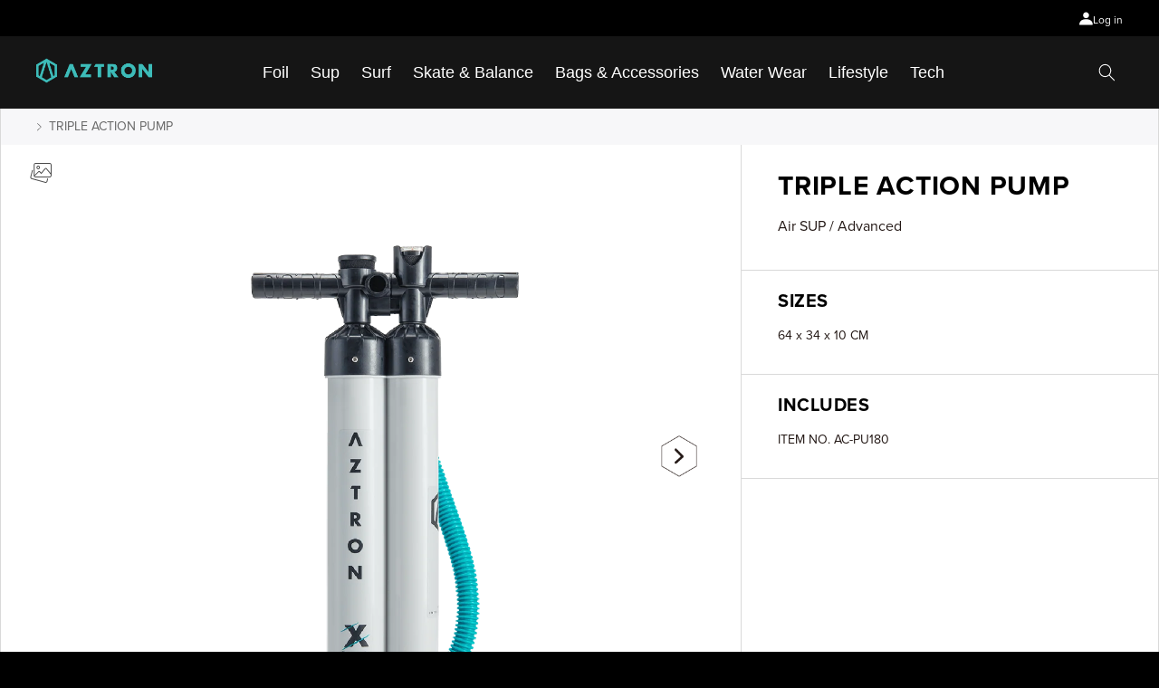

--- FILE ---
content_type: text/html; charset=utf-8
request_url: https://aztronsports.com/products/triple-action-pump
body_size: 43921
content:
<!doctype html>
<html class="no-js" lang="en">
  <head><!-- Google tag (gtag.js) -->
<script async src="https://www.googletagmanager.com/gtag/js?id=G-6HLEXJ3XHK"></script>
<script>
  window.dataLayer = window.dataLayer || [];
  function gtag(){dataLayer.push(arguments);}
  gtag('js', new Date());

  gtag('config', 'G-6HLEXJ3XHK');
</script>


    
    
    
    <meta charset="utf-8">
    <meta http-equiv="X-UA-Compatible" content="IE=edge"> 
	<meta name="viewport" content="width=device-width,initial-scale=1">
    <meta name="theme-color" content="">
    <link rel="canonical" href="https://aztronsports.com/products/triple-action-pump">
    <link rel="preconnect" href="https://cdn.shopify.com" crossorigin><link rel="icon" type="image/png" href="//aztronsports.com/cdn/shop/files/favicon.png?crop=center&height=32&v=1674981883&width=32"><link rel="preconnect" href="https://fonts.shopifycdn.com" crossorigin><title>
      TRIPLE ACTION PUMP
 &ndash; Aztron</title>

    
      <meta name="description" content="The Triple Action Pump is a purpose-built high-pressure pump designed to easily inflate your iSUPs to pressure up to 20 PSI. The unique structure with two compression tubes is powerful and highly efficient. It has three different operating modes to keep inflation easy at any stage. The Double Action on 2 cylinder helps">
    

    

<meta property="og:site_name" content="Aztron">
<meta property="og:url" content="https://aztronsports.com/products/triple-action-pump">
<meta property="og:title" content="TRIPLE ACTION PUMP">
<meta property="og:type" content="product">
<meta property="og:description" content="The Triple Action Pump is a purpose-built high-pressure pump designed to easily inflate your iSUPs to pressure up to 20 PSI. The unique structure with two compression tubes is powerful and highly efficient. It has three different operating modes to keep inflation easy at any stage. The Double Action on 2 cylinder helps"><meta property="og:image" content="http://aztronsports.com/cdn/shop/products/1600X1600-2_TRIPLEACTIONPUMP.png?v=1673007613">
  <meta property="og:image:secure_url" content="https://aztronsports.com/cdn/shop/products/1600X1600-2_TRIPLEACTIONPUMP.png?v=1673007613">
  <meta property="og:image:width" content="1600">
  <meta property="og:image:height" content="1600"><meta property="og:price:amount" content="0.00">
  <meta property="og:price:currency" content="USD"><meta name="twitter:card" content="summary_large_image">
<meta name="twitter:title" content="TRIPLE ACTION PUMP">
<meta name="twitter:description" content="The Triple Action Pump is a purpose-built high-pressure pump designed to easily inflate your iSUPs to pressure up to 20 PSI. The unique structure with two compression tubes is powerful and highly efficient. It has three different operating modes to keep inflation easy at any stage. The Double Action on 2 cylinder helps">

	
	<script src="//aztronsports.com/cdn/shop/t/2/assets/jquery3.6.1.min.js?v=125460993922723132401670808966"></script>		
	<script src="//aztronsports.com/cdn/shop/t/2/assets/swiper-bundle.min.js?v=128225346319268959411670808968"></script>	
    <script src="//aztronsports.com/cdn/shop/t/2/assets/global.js?v=149496944046504657681670808965" defer="defer"></script>
    <script>window.performance && window.performance.mark && window.performance.mark('shopify.content_for_header.start');</script><meta id="shopify-digital-wallet" name="shopify-digital-wallet" content="/68482335025/digital_wallets/dialog">
<meta name="shopify-checkout-api-token" content="84607a9bbd2867d9f8c1fd7662ab8366">
<meta id="in-context-paypal-metadata" data-shop-id="68482335025" data-venmo-supported="false" data-environment="production" data-locale="en_US" data-paypal-v4="true" data-currency="USD">
<link rel="alternate" type="application/json+oembed" href="https://aztronsports.com/products/triple-action-pump.oembed">
<script async="async" src="/checkouts/internal/preloads.js?locale=en-US"></script>
<script id="shopify-features" type="application/json">{"accessToken":"84607a9bbd2867d9f8c1fd7662ab8366","betas":["rich-media-storefront-analytics"],"domain":"aztronsports.com","predictiveSearch":true,"shopId":68482335025,"locale":"en"}</script>
<script>var Shopify = Shopify || {};
Shopify.shop = "aztron-sports.myshopify.com";
Shopify.locale = "en";
Shopify.currency = {"active":"USD","rate":"1.0"};
Shopify.country = "US";
Shopify.theme = {"name":"Aztronsport","id":139601346865,"schema_name":"Aztron Sport","schema_version":"7.0.1","theme_store_id":null,"role":"main"};
Shopify.theme.handle = "null";
Shopify.theme.style = {"id":null,"handle":null};
Shopify.cdnHost = "aztronsports.com/cdn";
Shopify.routes = Shopify.routes || {};
Shopify.routes.root = "/";</script>
<script type="module">!function(o){(o.Shopify=o.Shopify||{}).modules=!0}(window);</script>
<script>!function(o){function n(){var o=[];function n(){o.push(Array.prototype.slice.apply(arguments))}return n.q=o,n}var t=o.Shopify=o.Shopify||{};t.loadFeatures=n(),t.autoloadFeatures=n()}(window);</script>
<script id="shop-js-analytics" type="application/json">{"pageType":"product"}</script>
<script defer="defer" async type="module" src="//aztronsports.com/cdn/shopifycloud/shop-js/modules/v2/client.init-shop-cart-sync_BT-GjEfc.en.esm.js"></script>
<script defer="defer" async type="module" src="//aztronsports.com/cdn/shopifycloud/shop-js/modules/v2/chunk.common_D58fp_Oc.esm.js"></script>
<script defer="defer" async type="module" src="//aztronsports.com/cdn/shopifycloud/shop-js/modules/v2/chunk.modal_xMitdFEc.esm.js"></script>
<script type="module">
  await import("//aztronsports.com/cdn/shopifycloud/shop-js/modules/v2/client.init-shop-cart-sync_BT-GjEfc.en.esm.js");
await import("//aztronsports.com/cdn/shopifycloud/shop-js/modules/v2/chunk.common_D58fp_Oc.esm.js");
await import("//aztronsports.com/cdn/shopifycloud/shop-js/modules/v2/chunk.modal_xMitdFEc.esm.js");

  window.Shopify.SignInWithShop?.initShopCartSync?.({"fedCMEnabled":true,"windoidEnabled":true});

</script>
<script>(function() {
  var isLoaded = false;
  function asyncLoad() {
    if (isLoaded) return;
    isLoaded = true;
    var urls = ["https:\/\/cdn.nfcube.com\/instafeed-61cafcf1186e6c840dbee871edfeaa13.js?shop=aztron-sports.myshopify.com"];
    for (var i = 0; i < urls.length; i++) {
      var s = document.createElement('script');
      s.type = 'text/javascript';
      s.async = true;
      s.src = urls[i];
      var x = document.getElementsByTagName('script')[0];
      x.parentNode.insertBefore(s, x);
    }
  };
  if(window.attachEvent) {
    window.attachEvent('onload', asyncLoad);
  } else {
    window.addEventListener('load', asyncLoad, false);
  }
})();</script>
<script id="__st">var __st={"a":68482335025,"offset":28800,"reqid":"248ed8b0-c75e-4888-8717-821ec88d5f9f-1769388118","pageurl":"aztronsports.com\/products\/triple-action-pump","u":"7efcc198fa78","p":"product","rtyp":"product","rid":8117248524593};</script>
<script>window.ShopifyPaypalV4VisibilityTracking = true;</script>
<script id="captcha-bootstrap">!function(){'use strict';const t='contact',e='account',n='new_comment',o=[[t,t],['blogs',n],['comments',n],[t,'customer']],c=[[e,'customer_login'],[e,'guest_login'],[e,'recover_customer_password'],[e,'create_customer']],r=t=>t.map((([t,e])=>`form[action*='/${t}']:not([data-nocaptcha='true']) input[name='form_type'][value='${e}']`)).join(','),a=t=>()=>t?[...document.querySelectorAll(t)].map((t=>t.form)):[];function s(){const t=[...o],e=r(t);return a(e)}const i='password',u='form_key',d=['recaptcha-v3-token','g-recaptcha-response','h-captcha-response',i],f=()=>{try{return window.sessionStorage}catch{return}},m='__shopify_v',_=t=>t.elements[u];function p(t,e,n=!1){try{const o=window.sessionStorage,c=JSON.parse(o.getItem(e)),{data:r}=function(t){const{data:e,action:n}=t;return t[m]||n?{data:e,action:n}:{data:t,action:n}}(c);for(const[e,n]of Object.entries(r))t.elements[e]&&(t.elements[e].value=n);n&&o.removeItem(e)}catch(o){console.error('form repopulation failed',{error:o})}}const l='form_type',E='cptcha';function T(t){t.dataset[E]=!0}const w=window,h=w.document,L='Shopify',v='ce_forms',y='captcha';let A=!1;((t,e)=>{const n=(g='f06e6c50-85a8-45c8-87d0-21a2b65856fe',I='https://cdn.shopify.com/shopifycloud/storefront-forms-hcaptcha/ce_storefront_forms_captcha_hcaptcha.v1.5.2.iife.js',D={infoText:'Protected by hCaptcha',privacyText:'Privacy',termsText:'Terms'},(t,e,n)=>{const o=w[L][v],c=o.bindForm;if(c)return c(t,g,e,D).then(n);var r;o.q.push([[t,g,e,D],n]),r=I,A||(h.body.append(Object.assign(h.createElement('script'),{id:'captcha-provider',async:!0,src:r})),A=!0)});var g,I,D;w[L]=w[L]||{},w[L][v]=w[L][v]||{},w[L][v].q=[],w[L][y]=w[L][y]||{},w[L][y].protect=function(t,e){n(t,void 0,e),T(t)},Object.freeze(w[L][y]),function(t,e,n,w,h,L){const[v,y,A,g]=function(t,e,n){const i=e?o:[],u=t?c:[],d=[...i,...u],f=r(d),m=r(i),_=r(d.filter((([t,e])=>n.includes(e))));return[a(f),a(m),a(_),s()]}(w,h,L),I=t=>{const e=t.target;return e instanceof HTMLFormElement?e:e&&e.form},D=t=>v().includes(t);t.addEventListener('submit',(t=>{const e=I(t);if(!e)return;const n=D(e)&&!e.dataset.hcaptchaBound&&!e.dataset.recaptchaBound,o=_(e),c=g().includes(e)&&(!o||!o.value);(n||c)&&t.preventDefault(),c&&!n&&(function(t){try{if(!f())return;!function(t){const e=f();if(!e)return;const n=_(t);if(!n)return;const o=n.value;o&&e.removeItem(o)}(t);const e=Array.from(Array(32),(()=>Math.random().toString(36)[2])).join('');!function(t,e){_(t)||t.append(Object.assign(document.createElement('input'),{type:'hidden',name:u})),t.elements[u].value=e}(t,e),function(t,e){const n=f();if(!n)return;const o=[...t.querySelectorAll(`input[type='${i}']`)].map((({name:t})=>t)),c=[...d,...o],r={};for(const[a,s]of new FormData(t).entries())c.includes(a)||(r[a]=s);n.setItem(e,JSON.stringify({[m]:1,action:t.action,data:r}))}(t,e)}catch(e){console.error('failed to persist form',e)}}(e),e.submit())}));const S=(t,e)=>{t&&!t.dataset[E]&&(n(t,e.some((e=>e===t))),T(t))};for(const o of['focusin','change'])t.addEventListener(o,(t=>{const e=I(t);D(e)&&S(e,y())}));const B=e.get('form_key'),M=e.get(l),P=B&&M;t.addEventListener('DOMContentLoaded',(()=>{const t=y();if(P)for(const e of t)e.elements[l].value===M&&p(e,B);[...new Set([...A(),...v().filter((t=>'true'===t.dataset.shopifyCaptcha))])].forEach((e=>S(e,t)))}))}(h,new URLSearchParams(w.location.search),n,t,e,['guest_login'])})(!0,!0)}();</script>
<script integrity="sha256-4kQ18oKyAcykRKYeNunJcIwy7WH5gtpwJnB7kiuLZ1E=" data-source-attribution="shopify.loadfeatures" defer="defer" src="//aztronsports.com/cdn/shopifycloud/storefront/assets/storefront/load_feature-a0a9edcb.js" crossorigin="anonymous"></script>
<script data-source-attribution="shopify.dynamic_checkout.dynamic.init">var Shopify=Shopify||{};Shopify.PaymentButton=Shopify.PaymentButton||{isStorefrontPortableWallets:!0,init:function(){window.Shopify.PaymentButton.init=function(){};var t=document.createElement("script");t.src="https://aztronsports.com/cdn/shopifycloud/portable-wallets/latest/portable-wallets.en.js",t.type="module",document.head.appendChild(t)}};
</script>
<script data-source-attribution="shopify.dynamic_checkout.buyer_consent">
  function portableWalletsHideBuyerConsent(e){var t=document.getElementById("shopify-buyer-consent"),n=document.getElementById("shopify-subscription-policy-button");t&&n&&(t.classList.add("hidden"),t.setAttribute("aria-hidden","true"),n.removeEventListener("click",e))}function portableWalletsShowBuyerConsent(e){var t=document.getElementById("shopify-buyer-consent"),n=document.getElementById("shopify-subscription-policy-button");t&&n&&(t.classList.remove("hidden"),t.removeAttribute("aria-hidden"),n.addEventListener("click",e))}window.Shopify?.PaymentButton&&(window.Shopify.PaymentButton.hideBuyerConsent=portableWalletsHideBuyerConsent,window.Shopify.PaymentButton.showBuyerConsent=portableWalletsShowBuyerConsent);
</script>
<script data-source-attribution="shopify.dynamic_checkout.cart.bootstrap">document.addEventListener("DOMContentLoaded",(function(){function t(){return document.querySelector("shopify-accelerated-checkout-cart, shopify-accelerated-checkout")}if(t())Shopify.PaymentButton.init();else{new MutationObserver((function(e,n){t()&&(Shopify.PaymentButton.init(),n.disconnect())})).observe(document.body,{childList:!0,subtree:!0})}}));
</script>
<link id="shopify-accelerated-checkout-styles" rel="stylesheet" media="screen" href="https://aztronsports.com/cdn/shopifycloud/portable-wallets/latest/accelerated-checkout-backwards-compat.css" crossorigin="anonymous">
<style id="shopify-accelerated-checkout-cart">
        #shopify-buyer-consent {
  margin-top: 1em;
  display: inline-block;
  width: 100%;
}

#shopify-buyer-consent.hidden {
  display: none;
}

#shopify-subscription-policy-button {
  background: none;
  border: none;
  padding: 0;
  text-decoration: underline;
  font-size: inherit;
  cursor: pointer;
}

#shopify-subscription-policy-button::before {
  box-shadow: none;
}

      </style>
<script id="sections-script" data-sections="header,footer" defer="defer" src="//aztronsports.com/cdn/shop/t/2/compiled_assets/scripts.js?v=7285"></script>
<script>window.performance && window.performance.mark && window.performance.mark('shopify.content_for_header.end');</script>


    <style data-shopify>
      @font-face {
  font-family: Assistant;
  font-weight: 400;
  font-style: normal;
  font-display: swap;
  src: url("//aztronsports.com/cdn/fonts/assistant/assistant_n4.9120912a469cad1cc292572851508ca49d12e768.woff2") format("woff2"),
       url("//aztronsports.com/cdn/fonts/assistant/assistant_n4.6e9875ce64e0fefcd3f4446b7ec9036b3ddd2985.woff") format("woff");
}

      @font-face {
  font-family: Assistant;
  font-weight: 700;
  font-style: normal;
  font-display: swap;
  src: url("//aztronsports.com/cdn/fonts/assistant/assistant_n7.bf44452348ec8b8efa3aa3068825305886b1c83c.woff2") format("woff2"),
       url("//aztronsports.com/cdn/fonts/assistant/assistant_n7.0c887fee83f6b3bda822f1150b912c72da0f7b64.woff") format("woff");
}

      
      
      @font-face {
  font-family: Assistant;
  font-weight: 400;
  font-style: normal;
  font-display: swap;
  src: url("//aztronsports.com/cdn/fonts/assistant/assistant_n4.9120912a469cad1cc292572851508ca49d12e768.woff2") format("woff2"),
       url("//aztronsports.com/cdn/fonts/assistant/assistant_n4.6e9875ce64e0fefcd3f4446b7ec9036b3ddd2985.woff") format("woff");
}


      :root {
        --font-body-family: Assistant, sans-serif;
        --font-body-style: normal;
        --font-body-weight: 400;
        --font-body-weight-bold: 700;

        --font-heading-family: Assistant, sans-serif;
        --font-heading-style: normal;
        --font-heading-weight: 400;

        --font-body-scale: 1.0;
        --font-heading-scale: 1.0;

        --color-base-text: 0, 0, 0;
        --color-shadow: 0, 0, 0;
        --color-base-background-1: 255, 255, 255;
        --color-base-background-2: 243, 243, 243;
        --color-base-solid-button-labels: 5, 5, 5;
        --color-base-outline-button-labels: 255, 255, 255;
        --color-base-accent-1: 255, 255, 255;
        --color-base-accent-2: 0, 0, 0;
        --payment-terms-background-color: #ffffff;

        --gradient-base-background-1: #ffffff;
        --gradient-base-background-2: #f3f3f3;
        --gradient-base-accent-1: #ffffff;
        --gradient-base-accent-2: #000000;

        --media-padding: px;
        --media-border-opacity: 0.05;
        --media-border-width: 1px;
        --media-radius: 0px;
        --media-shadow-opacity: 0.0;
        --media-shadow-horizontal-offset: 0px;
        --media-shadow-vertical-offset: 4px;
        --media-shadow-blur-radius: 5px;
        --media-shadow-visible: 0;

        --page-width: 130rem;
        --page-width-margin: 0rem;

        --product-card-image-padding: 0.0rem;
        --product-card-corner-radius: 0.0rem;
        --product-card-text-alignment: left;
        --product-card-border-width: 0.0rem;
        --product-card-border-opacity: 0.1;
        --product-card-shadow-opacity: 0.0;
        --product-card-shadow-visible: 0;
        --product-card-shadow-horizontal-offset: 0.0rem;
        --product-card-shadow-vertical-offset: 0.4rem;
        --product-card-shadow-blur-radius: 0.5rem;

        --collection-card-image-padding: 0.0rem;
        --collection-card-corner-radius: 0.0rem;
        --collection-card-text-alignment: left;
        --collection-card-border-width: 0.0rem;
        --collection-card-border-opacity: 0.1;
        --collection-card-shadow-opacity: 0.0;
        --collection-card-shadow-visible: 0;
        --collection-card-shadow-horizontal-offset: 0.0rem;
        --collection-card-shadow-vertical-offset: 0.4rem;
        --collection-card-shadow-blur-radius: 0.5rem;

        --blog-card-image-padding: 0.0rem;
        --blog-card-corner-radius: 0.0rem;
        --blog-card-text-alignment: left;
        --blog-card-border-width: 0.0rem;
        --blog-card-border-opacity: 0.1;
        --blog-card-shadow-opacity: 0.0;
        --blog-card-shadow-visible: 0;
        --blog-card-shadow-horizontal-offset: 0.0rem;
        --blog-card-shadow-vertical-offset: 0.4rem;
        --blog-card-shadow-blur-radius: 0.5rem;

        --badge-corner-radius: 4.0rem;

        --popup-border-width: 1px;
        --popup-border-opacity: 0.1;
        --popup-corner-radius: 0px;
        --popup-shadow-opacity: 0.0;
        --popup-shadow-horizontal-offset: 0px;
        --popup-shadow-vertical-offset: 4px;
        --popup-shadow-blur-radius: 5px;

        --drawer-border-width: 1px;
        --drawer-border-opacity: 0.1;
        --drawer-shadow-opacity: 0.0;
        --drawer-shadow-horizontal-offset: 0px;
        --drawer-shadow-vertical-offset: 4px;
        --drawer-shadow-blur-radius: 5px;

        --spacing-sections-desktop: 0px;
        --spacing-sections-mobile: 0px;

        --grid-desktop-vertical-spacing: 8px;
        --grid-desktop-horizontal-spacing: 32px;
        --grid-mobile-vertical-spacing: 4px;
        --grid-mobile-horizontal-spacing: 16px;

        --text-boxes-border-opacity: 0.1;
        --text-boxes-border-width: 0px;
        --text-boxes-radius: 0px;
        --text-boxes-shadow-opacity: 0.0;
        --text-boxes-shadow-visible: 0;
        --text-boxes-shadow-horizontal-offset: 0px;
        --text-boxes-shadow-vertical-offset: 4px;
        --text-boxes-shadow-blur-radius: 5px;

        --buttons-radius: 0px;
        --buttons-radius-outset: 0px;
        --buttons-border-width: 1px;
        --buttons-border-opacity: 1.0;
        --buttons-shadow-opacity: 0.0;
        --buttons-shadow-visible: 0;
        --buttons-shadow-horizontal-offset: 0px;
        --buttons-shadow-vertical-offset: 4px;
        --buttons-shadow-blur-radius: 5px;
        --buttons-border-offset: 0px;

        --inputs-radius: 0px;
        --inputs-border-width: 1px;
        --inputs-border-opacity: 0.55;
        --inputs-shadow-opacity: 0.0;
        --inputs-shadow-horizontal-offset: 0px;
        --inputs-margin-offset: 0px;
        --inputs-shadow-vertical-offset: 4px;
        --inputs-shadow-blur-radius: 5px;
        --inputs-radius-outset: 0px;

        --variant-pills-radius: 40px;
        --variant-pills-border-width: 1px;
        --variant-pills-border-opacity: 0.55;
        --variant-pills-shadow-opacity: 0.0;
        --variant-pills-shadow-horizontal-offset: 0px;
        --variant-pills-shadow-vertical-offset: 4px;
        --variant-pills-shadow-blur-radius: 5px;
      }

      *,
      *::before,
      *::after {
        box-sizing: inherit;
      }

      html {
        box-sizing: border-box;
        font-size: calc(var(--font-body-scale) * 62.5%);
        height: 100%;
      }

      body {
        display: grid;
        grid-template-rows: auto auto 1fr auto;
        grid-template-columns: 100%;
        min-height: 100%;
        margin: 0;
        font-size: 1.5rem;
        letter-spacing: 0rem;
        line-height: calc(1 + 0.8 / var(--font-body-scale));
        font-family: var(--font-body-family);
        font-style: var(--font-body-style);
        font-weight: var(--font-body-weight);
      }
	  
	  .shopify-model-viewer-ui model-viewer.shopify-model-viewer-ui__disabled {
	      pointer-events: auto!important;
	  }
	  
      @media screen and (min-width: 750px) {
        body {
          font-size: 1.6rem;
        }
      }
    </style>

    
    <link href="//aztronsports.com/cdn/shop/t/2/assets/swiper-bundle.min.css?v=167852470707677401941670808968" rel="stylesheet" type="text/css" media="all" />
    <link href="//aztronsports.com/cdn/shop/t/2/assets/base.css?v=180973115838225322701674227538" rel="stylesheet" type="text/css" media="all" />
	<link href="//aztronsports.com/cdn/shop/t/2/assets/tailwind.css?v=59840952752607777371676022646" rel="stylesheet" type="text/css" media="all" />
	<link href="//aztronsports.com/cdn/shop/t/2/assets/home.css?v=154357850711659405891675810788" rel="stylesheet" type="text/css" media="all" />	<link rel="preload" as="font" href="//aztronsports.com/cdn/fonts/assistant/assistant_n4.9120912a469cad1cc292572851508ca49d12e768.woff2" type="font/woff2" crossorigin><link rel="preload" as="font" href="//aztronsports.com/cdn/fonts/assistant/assistant_n4.9120912a469cad1cc292572851508ca49d12e768.woff2" type="font/woff2" crossorigin><link
        rel="stylesheet"
        href="//aztronsports.com/cdn/shop/t/2/assets/component-predictive-search.css?v=83593318759914778451670808964"
        media="print"
        onload="this.media='all'"
      ><script>
      document.documentElement.className = document.documentElement.className.replace('no-js', 'js');
      if (Shopify.designMode) {
        document.documentElement.classList.add('shopify-design-mode');
      }
    </script>
  
  <!-- "snippets/shogun-head.liquid" was not rendered, the associated app was uninstalled -->



<!-- BEGIN app block: shopify://apps/hulk-form-builder/blocks/app-embed/b6b8dd14-356b-4725-a4ed-77232212b3c3 --><!-- BEGIN app snippet: hulkapps-formbuilder-theme-ext --><script type="text/javascript">
  
  if (typeof window.formbuilder_customer != "object") {
        window.formbuilder_customer = {}
  }

  window.hulkFormBuilder = {
    form_data: {},
    shop_data: {"shop_6CDiFPqfja_UM1KZcvVllw":{"shop_uuid":"6CDiFPqfja_UM1KZcvVllw","shop_timezone":"Asia\/Hong_Kong","shop_id":78018,"shop_is_after_submit_enabled":true,"shop_shopify_plan":"basic","shop_shopify_domain":"aztron-sports.myshopify.com","shop_remove_watermark":false,"shop_created_at":"2023-02-07T09:29:15.174-06:00","is_skip_metafield":false,"shop_deleted":false,"shop_disabled":false}},
    settings_data: {"shop_settings":{"shop_customise_msgs":[],"default_customise_msgs":{"is_required":"is required","thank_you":"Thank you! The form was submitted successfully.","processing":"Processing...","valid_data":"Please provide valid data","valid_email":"Provide valid email format","valid_tags":"HTML Tags are not allowed","valid_phone":"Provide valid phone number","valid_captcha":"Please provide valid captcha response","valid_url":"Provide valid URL","only_number_alloud":"Provide valid number in","number_less":"must be less than","number_more":"must be more than","image_must_less":"Image must be less than 20MB","image_number":"Images allowed","image_extension":"Invalid extension! Please provide image file","error_image_upload":"Error in image upload. Please try again.","error_file_upload":"Error in file upload. Please try again.","your_response":"Your response","error_form_submit":"Error occur.Please try again after sometime.","email_submitted":"Form with this email is already submitted","invalid_email_by_zerobounce":"The email address you entered appears to be invalid. Please check it and try again.","download_file":"Download file","card_details_invalid":"Your card details are invalid","card_details":"Card details","please_enter_card_details":"Please enter card details","card_number":"Card number","exp_mm":"Exp MM","exp_yy":"Exp YY","crd_cvc":"CVV","payment_value":"Payment amount","please_enter_payment_amount":"Please enter payment amount","address1":"Address line 1","address2":"Address line 2","city":"City","province":"Province","zipcode":"Zip code","country":"Country","blocked_domain":"This form does not accept addresses from","file_must_less":"File must be less than 20MB","file_extension":"Invalid extension! Please provide file","only_file_number_alloud":"files allowed","previous":"Previous","next":"Next","must_have_a_input":"Please enter at least one field.","please_enter_required_data":"Please enter required data","atleast_one_special_char":"Include at least one special character","atleast_one_lowercase_char":"Include at least one lowercase character","atleast_one_uppercase_char":"Include at least one uppercase character","atleast_one_number":"Include at least one number","must_have_8_chars":"Must have 8 characters long","be_between_8_and_12_chars":"Be between 8 and 12 characters long","please_select":"Please Select","phone_submitted":"Form with this phone number is already submitted","user_res_parse_error":"Error while submitting the form","valid_same_values":"values must be same","product_choice_clear_selection":"Clear Selection","picture_choice_clear_selection":"Clear Selection","remove_all_for_file_image_upload":"Remove All","invalid_file_type_for_image_upload":"You can't upload files of this type.","invalid_file_type_for_signature_upload":"You can't upload files of this type.","max_files_exceeded_for_file_upload":"You can not upload any more files.","max_files_exceeded_for_image_upload":"You can not upload any more files.","file_already_exist":"File already uploaded","max_limit_exceed":"You have added the maximum number of text fields.","cancel_upload_for_file_upload":"Cancel upload","cancel_upload_for_image_upload":"Cancel upload","cancel_upload_for_signature_upload":"Cancel upload"},"shop_blocked_domains":[]}},
    features_data: {"shop_plan_features":{"shop_plan_features":["unlimited-forms","full-design-customization","export-form-submissions","multiple-recipients-for-form-submissions","multiple-admin-notifications","enable-captcha","unlimited-file-uploads","save-submitted-form-data","set-auto-response-message","conditional-logic","form-banner","save-as-draft-facility","include-user-response-in-admin-email","disable-form-submission","removing-powered-by-hulkapps","mail-platform-integration","stripe-payment-integration","pre-built-templates","create-customer-account-on-shopify","google-analytics-3-by-tracking-id","facebook-pixel-id","bing-uet-pixel-id","advanced-js","advanced-css","api-available","customize-form-message","hidden-field","restrict-from-submissions-per-one-user","utm-tracking","ratings","privacy-notices","heading","paragraph","shopify-flow-trigger","domain-setup","block-domain","address","html-code","form-schedule","after-submit-script","customize-form-scrolling","on-form-submission-record-the-referrer-url","password","duplicate-the-forms","include-user-response-in-auto-responder-email","elements-add-ons","admin-and-auto-responder-email-with-tokens","email-export","premium-support","google-analytics-4-by-measurement-id","google-ads-for-tracking-conversion","validation-field","file-upload","load_form_as_popup","advanced_conditional_logic"]}},
    shop: null,
    shop_id: null,
    plan_features: null,
    validateDoubleQuotes: false,
    assets: {
      extraFunctions: "https://cdn.shopify.com/extensions/019bb5ee-ec40-7527-955d-c1b8751eb060/form-builder-by-hulkapps-50/assets/extra-functions.js",
      extraStyles: "https://cdn.shopify.com/extensions/019bb5ee-ec40-7527-955d-c1b8751eb060/form-builder-by-hulkapps-50/assets/extra-styles.css",
      bootstrapStyles: "https://cdn.shopify.com/extensions/019bb5ee-ec40-7527-955d-c1b8751eb060/form-builder-by-hulkapps-50/assets/theme-app-extension-bootstrap.css"
    },
    translations: {
      htmlTagNotAllowed: "HTML Tags are not allowed",
      sqlQueryNotAllowed: "SQL Queries are not allowed",
      doubleQuoteNotAllowed: "Double quotes are not allowed",
      vorwerkHttpWwwNotAllowed: "The words \u0026#39;http\u0026#39; and \u0026#39;www\u0026#39; are not allowed. Please remove them and try again.",
      maxTextFieldsReached: "You have added the maximum number of text fields.",
      avoidNegativeWords: "Avoid negative words: Don\u0026#39;t use negative words in your contact message.",
      customDesignOnly: "This form is for custom designs requests. For general inquiries please contact our team at info@stagheaddesigns.com",
      zerobounceApiErrorMsg: "We couldn\u0026#39;t verify your email due to a technical issue. Please try again later.",
    }

  }

  

  window.FbThemeAppExtSettingsHash = {}
  
</script><!-- END app snippet --><!-- END app block --><script src="https://cdn.shopify.com/extensions/019bb5ee-ec40-7527-955d-c1b8751eb060/form-builder-by-hulkapps-50/assets/form-builder-script.js" type="text/javascript" defer="defer"></script>
<script src="https://cdn.shopify.com/extensions/019bde97-a6f8-7700-a29a-355164148025/globo-color-swatch-214/assets/globoswatch.js" type="text/javascript" defer="defer"></script>
<link href="https://monorail-edge.shopifysvc.com" rel="dns-prefetch">
<script>(function(){if ("sendBeacon" in navigator && "performance" in window) {try {var session_token_from_headers = performance.getEntriesByType('navigation')[0].serverTiming.find(x => x.name == '_s').description;} catch {var session_token_from_headers = undefined;}var session_cookie_matches = document.cookie.match(/_shopify_s=([^;]*)/);var session_token_from_cookie = session_cookie_matches && session_cookie_matches.length === 2 ? session_cookie_matches[1] : "";var session_token = session_token_from_headers || session_token_from_cookie || "";function handle_abandonment_event(e) {var entries = performance.getEntries().filter(function(entry) {return /monorail-edge.shopifysvc.com/.test(entry.name);});if (!window.abandonment_tracked && entries.length === 0) {window.abandonment_tracked = true;var currentMs = Date.now();var navigation_start = performance.timing.navigationStart;var payload = {shop_id: 68482335025,url: window.location.href,navigation_start,duration: currentMs - navigation_start,session_token,page_type: "product"};window.navigator.sendBeacon("https://monorail-edge.shopifysvc.com/v1/produce", JSON.stringify({schema_id: "online_store_buyer_site_abandonment/1.1",payload: payload,metadata: {event_created_at_ms: currentMs,event_sent_at_ms: currentMs}}));}}window.addEventListener('pagehide', handle_abandonment_event);}}());</script>
<script id="web-pixels-manager-setup">(function e(e,d,r,n,o){if(void 0===o&&(o={}),!Boolean(null===(a=null===(i=window.Shopify)||void 0===i?void 0:i.analytics)||void 0===a?void 0:a.replayQueue)){var i,a;window.Shopify=window.Shopify||{};var t=window.Shopify;t.analytics=t.analytics||{};var s=t.analytics;s.replayQueue=[],s.publish=function(e,d,r){return s.replayQueue.push([e,d,r]),!0};try{self.performance.mark("wpm:start")}catch(e){}var l=function(){var e={modern:/Edge?\/(1{2}[4-9]|1[2-9]\d|[2-9]\d{2}|\d{4,})\.\d+(\.\d+|)|Firefox\/(1{2}[4-9]|1[2-9]\d|[2-9]\d{2}|\d{4,})\.\d+(\.\d+|)|Chrom(ium|e)\/(9{2}|\d{3,})\.\d+(\.\d+|)|(Maci|X1{2}).+ Version\/(15\.\d+|(1[6-9]|[2-9]\d|\d{3,})\.\d+)([,.]\d+|)( \(\w+\)|)( Mobile\/\w+|) Safari\/|Chrome.+OPR\/(9{2}|\d{3,})\.\d+\.\d+|(CPU[ +]OS|iPhone[ +]OS|CPU[ +]iPhone|CPU IPhone OS|CPU iPad OS)[ +]+(15[._]\d+|(1[6-9]|[2-9]\d|\d{3,})[._]\d+)([._]\d+|)|Android:?[ /-](13[3-9]|1[4-9]\d|[2-9]\d{2}|\d{4,})(\.\d+|)(\.\d+|)|Android.+Firefox\/(13[5-9]|1[4-9]\d|[2-9]\d{2}|\d{4,})\.\d+(\.\d+|)|Android.+Chrom(ium|e)\/(13[3-9]|1[4-9]\d|[2-9]\d{2}|\d{4,})\.\d+(\.\d+|)|SamsungBrowser\/([2-9]\d|\d{3,})\.\d+/,legacy:/Edge?\/(1[6-9]|[2-9]\d|\d{3,})\.\d+(\.\d+|)|Firefox\/(5[4-9]|[6-9]\d|\d{3,})\.\d+(\.\d+|)|Chrom(ium|e)\/(5[1-9]|[6-9]\d|\d{3,})\.\d+(\.\d+|)([\d.]+$|.*Safari\/(?![\d.]+ Edge\/[\d.]+$))|(Maci|X1{2}).+ Version\/(10\.\d+|(1[1-9]|[2-9]\d|\d{3,})\.\d+)([,.]\d+|)( \(\w+\)|)( Mobile\/\w+|) Safari\/|Chrome.+OPR\/(3[89]|[4-9]\d|\d{3,})\.\d+\.\d+|(CPU[ +]OS|iPhone[ +]OS|CPU[ +]iPhone|CPU IPhone OS|CPU iPad OS)[ +]+(10[._]\d+|(1[1-9]|[2-9]\d|\d{3,})[._]\d+)([._]\d+|)|Android:?[ /-](13[3-9]|1[4-9]\d|[2-9]\d{2}|\d{4,})(\.\d+|)(\.\d+|)|Mobile Safari.+OPR\/([89]\d|\d{3,})\.\d+\.\d+|Android.+Firefox\/(13[5-9]|1[4-9]\d|[2-9]\d{2}|\d{4,})\.\d+(\.\d+|)|Android.+Chrom(ium|e)\/(13[3-9]|1[4-9]\d|[2-9]\d{2}|\d{4,})\.\d+(\.\d+|)|Android.+(UC? ?Browser|UCWEB|U3)[ /]?(15\.([5-9]|\d{2,})|(1[6-9]|[2-9]\d|\d{3,})\.\d+)\.\d+|SamsungBrowser\/(5\.\d+|([6-9]|\d{2,})\.\d+)|Android.+MQ{2}Browser\/(14(\.(9|\d{2,})|)|(1[5-9]|[2-9]\d|\d{3,})(\.\d+|))(\.\d+|)|K[Aa][Ii]OS\/(3\.\d+|([4-9]|\d{2,})\.\d+)(\.\d+|)/},d=e.modern,r=e.legacy,n=navigator.userAgent;return n.match(d)?"modern":n.match(r)?"legacy":"unknown"}(),u="modern"===l?"modern":"legacy",c=(null!=n?n:{modern:"",legacy:""})[u],f=function(e){return[e.baseUrl,"/wpm","/b",e.hashVersion,"modern"===e.buildTarget?"m":"l",".js"].join("")}({baseUrl:d,hashVersion:r,buildTarget:u}),m=function(e){var d=e.version,r=e.bundleTarget,n=e.surface,o=e.pageUrl,i=e.monorailEndpoint;return{emit:function(e){var a=e.status,t=e.errorMsg,s=(new Date).getTime(),l=JSON.stringify({metadata:{event_sent_at_ms:s},events:[{schema_id:"web_pixels_manager_load/3.1",payload:{version:d,bundle_target:r,page_url:o,status:a,surface:n,error_msg:t},metadata:{event_created_at_ms:s}}]});if(!i)return console&&console.warn&&console.warn("[Web Pixels Manager] No Monorail endpoint provided, skipping logging."),!1;try{return self.navigator.sendBeacon.bind(self.navigator)(i,l)}catch(e){}var u=new XMLHttpRequest;try{return u.open("POST",i,!0),u.setRequestHeader("Content-Type","text/plain"),u.send(l),!0}catch(e){return console&&console.warn&&console.warn("[Web Pixels Manager] Got an unhandled error while logging to Monorail."),!1}}}}({version:r,bundleTarget:l,surface:e.surface,pageUrl:self.location.href,monorailEndpoint:e.monorailEndpoint});try{o.browserTarget=l,function(e){var d=e.src,r=e.async,n=void 0===r||r,o=e.onload,i=e.onerror,a=e.sri,t=e.scriptDataAttributes,s=void 0===t?{}:t,l=document.createElement("script"),u=document.querySelector("head"),c=document.querySelector("body");if(l.async=n,l.src=d,a&&(l.integrity=a,l.crossOrigin="anonymous"),s)for(var f in s)if(Object.prototype.hasOwnProperty.call(s,f))try{l.dataset[f]=s[f]}catch(e){}if(o&&l.addEventListener("load",o),i&&l.addEventListener("error",i),u)u.appendChild(l);else{if(!c)throw new Error("Did not find a head or body element to append the script");c.appendChild(l)}}({src:f,async:!0,onload:function(){if(!function(){var e,d;return Boolean(null===(d=null===(e=window.Shopify)||void 0===e?void 0:e.analytics)||void 0===d?void 0:d.initialized)}()){var d=window.webPixelsManager.init(e)||void 0;if(d){var r=window.Shopify.analytics;r.replayQueue.forEach((function(e){var r=e[0],n=e[1],o=e[2];d.publishCustomEvent(r,n,o)})),r.replayQueue=[],r.publish=d.publishCustomEvent,r.visitor=d.visitor,r.initialized=!0}}},onerror:function(){return m.emit({status:"failed",errorMsg:"".concat(f," has failed to load")})},sri:function(e){var d=/^sha384-[A-Za-z0-9+/=]+$/;return"string"==typeof e&&d.test(e)}(c)?c:"",scriptDataAttributes:o}),m.emit({status:"loading"})}catch(e){m.emit({status:"failed",errorMsg:(null==e?void 0:e.message)||"Unknown error"})}}})({shopId: 68482335025,storefrontBaseUrl: "https://aztronsports.com",extensionsBaseUrl: "https://extensions.shopifycdn.com/cdn/shopifycloud/web-pixels-manager",monorailEndpoint: "https://monorail-edge.shopifysvc.com/unstable/produce_batch",surface: "storefront-renderer",enabledBetaFlags: ["2dca8a86"],webPixelsConfigList: [{"id":"751305009","configuration":"{\"config\":\"{\\\"pixel_id\\\":\\\"G-6HLEXJ3XHK\\\",\\\"gtag_events\\\":[{\\\"type\\\":\\\"purchase\\\",\\\"action_label\\\":\\\"G-6HLEXJ3XHK\\\"},{\\\"type\\\":\\\"page_view\\\",\\\"action_label\\\":\\\"G-6HLEXJ3XHK\\\"},{\\\"type\\\":\\\"view_item\\\",\\\"action_label\\\":\\\"G-6HLEXJ3XHK\\\"},{\\\"type\\\":\\\"search\\\",\\\"action_label\\\":\\\"G-6HLEXJ3XHK\\\"},{\\\"type\\\":\\\"add_to_cart\\\",\\\"action_label\\\":\\\"G-6HLEXJ3XHK\\\"},{\\\"type\\\":\\\"begin_checkout\\\",\\\"action_label\\\":\\\"G-6HLEXJ3XHK\\\"},{\\\"type\\\":\\\"add_payment_info\\\",\\\"action_label\\\":\\\"G-6HLEXJ3XHK\\\"}],\\\"enable_monitoring_mode\\\":false}\"}","eventPayloadVersion":"v1","runtimeContext":"OPEN","scriptVersion":"b2a88bafab3e21179ed38636efcd8a93","type":"APP","apiClientId":1780363,"privacyPurposes":[],"dataSharingAdjustments":{"protectedCustomerApprovalScopes":["read_customer_address","read_customer_email","read_customer_name","read_customer_personal_data","read_customer_phone"]}},{"id":"136184113","eventPayloadVersion":"v1","runtimeContext":"LAX","scriptVersion":"1","type":"CUSTOM","privacyPurposes":["MARKETING"],"name":"Meta pixel (migrated)"},{"id":"shopify-app-pixel","configuration":"{}","eventPayloadVersion":"v1","runtimeContext":"STRICT","scriptVersion":"0450","apiClientId":"shopify-pixel","type":"APP","privacyPurposes":["ANALYTICS","MARKETING"]},{"id":"shopify-custom-pixel","eventPayloadVersion":"v1","runtimeContext":"LAX","scriptVersion":"0450","apiClientId":"shopify-pixel","type":"CUSTOM","privacyPurposes":["ANALYTICS","MARKETING"]}],isMerchantRequest: false,initData: {"shop":{"name":"Aztron","paymentSettings":{"currencyCode":"USD"},"myshopifyDomain":"aztron-sports.myshopify.com","countryCode":"CN","storefrontUrl":"https:\/\/aztronsports.com"},"customer":null,"cart":null,"checkout":null,"productVariants":[{"price":{"amount":0.0,"currencyCode":"USD"},"product":{"title":"TRIPLE ACTION PUMP","vendor":"aztronsports","id":"8117248524593","untranslatedTitle":"TRIPLE ACTION PUMP","url":"\/products\/triple-action-pump","type":"Pumps \u0026 Leashes"},"id":"44262078841137","image":{"src":"\/\/aztronsports.com\/cdn\/shop\/products\/1600X1600-2_TRIPLEACTIONPUMP.png?v=1673007613"},"sku":"","title":"Default Title","untranslatedTitle":"Default Title"}],"purchasingCompany":null},},"https://aztronsports.com/cdn","fcfee988w5aeb613cpc8e4bc33m6693e112",{"modern":"","legacy":""},{"shopId":"68482335025","storefrontBaseUrl":"https:\/\/aztronsports.com","extensionBaseUrl":"https:\/\/extensions.shopifycdn.com\/cdn\/shopifycloud\/web-pixels-manager","surface":"storefront-renderer","enabledBetaFlags":"[\"2dca8a86\"]","isMerchantRequest":"false","hashVersion":"fcfee988w5aeb613cpc8e4bc33m6693e112","publish":"custom","events":"[[\"page_viewed\",{}],[\"product_viewed\",{\"productVariant\":{\"price\":{\"amount\":0.0,\"currencyCode\":\"USD\"},\"product\":{\"title\":\"TRIPLE ACTION PUMP\",\"vendor\":\"aztronsports\",\"id\":\"8117248524593\",\"untranslatedTitle\":\"TRIPLE ACTION PUMP\",\"url\":\"\/products\/triple-action-pump\",\"type\":\"Pumps \u0026 Leashes\"},\"id\":\"44262078841137\",\"image\":{\"src\":\"\/\/aztronsports.com\/cdn\/shop\/products\/1600X1600-2_TRIPLEACTIONPUMP.png?v=1673007613\"},\"sku\":\"\",\"title\":\"Default Title\",\"untranslatedTitle\":\"Default Title\"}}]]"});</script><script>
  window.ShopifyAnalytics = window.ShopifyAnalytics || {};
  window.ShopifyAnalytics.meta = window.ShopifyAnalytics.meta || {};
  window.ShopifyAnalytics.meta.currency = 'USD';
  var meta = {"product":{"id":8117248524593,"gid":"gid:\/\/shopify\/Product\/8117248524593","vendor":"aztronsports","type":"Pumps \u0026 Leashes","handle":"triple-action-pump","variants":[{"id":44262078841137,"price":0,"name":"TRIPLE ACTION PUMP","public_title":null,"sku":""}],"remote":false},"page":{"pageType":"product","resourceType":"product","resourceId":8117248524593,"requestId":"248ed8b0-c75e-4888-8717-821ec88d5f9f-1769388118"}};
  for (var attr in meta) {
    window.ShopifyAnalytics.meta[attr] = meta[attr];
  }
</script>
<script class="analytics">
  (function () {
    var customDocumentWrite = function(content) {
      var jquery = null;

      if (window.jQuery) {
        jquery = window.jQuery;
      } else if (window.Checkout && window.Checkout.$) {
        jquery = window.Checkout.$;
      }

      if (jquery) {
        jquery('body').append(content);
      }
    };

    var hasLoggedConversion = function(token) {
      if (token) {
        return document.cookie.indexOf('loggedConversion=' + token) !== -1;
      }
      return false;
    }

    var setCookieIfConversion = function(token) {
      if (token) {
        var twoMonthsFromNow = new Date(Date.now());
        twoMonthsFromNow.setMonth(twoMonthsFromNow.getMonth() + 2);

        document.cookie = 'loggedConversion=' + token + '; expires=' + twoMonthsFromNow;
      }
    }

    var trekkie = window.ShopifyAnalytics.lib = window.trekkie = window.trekkie || [];
    if (trekkie.integrations) {
      return;
    }
    trekkie.methods = [
      'identify',
      'page',
      'ready',
      'track',
      'trackForm',
      'trackLink'
    ];
    trekkie.factory = function(method) {
      return function() {
        var args = Array.prototype.slice.call(arguments);
        args.unshift(method);
        trekkie.push(args);
        return trekkie;
      };
    };
    for (var i = 0; i < trekkie.methods.length; i++) {
      var key = trekkie.methods[i];
      trekkie[key] = trekkie.factory(key);
    }
    trekkie.load = function(config) {
      trekkie.config = config || {};
      trekkie.config.initialDocumentCookie = document.cookie;
      var first = document.getElementsByTagName('script')[0];
      var script = document.createElement('script');
      script.type = 'text/javascript';
      script.onerror = function(e) {
        var scriptFallback = document.createElement('script');
        scriptFallback.type = 'text/javascript';
        scriptFallback.onerror = function(error) {
                var Monorail = {
      produce: function produce(monorailDomain, schemaId, payload) {
        var currentMs = new Date().getTime();
        var event = {
          schema_id: schemaId,
          payload: payload,
          metadata: {
            event_created_at_ms: currentMs,
            event_sent_at_ms: currentMs
          }
        };
        return Monorail.sendRequest("https://" + monorailDomain + "/v1/produce", JSON.stringify(event));
      },
      sendRequest: function sendRequest(endpointUrl, payload) {
        // Try the sendBeacon API
        if (window && window.navigator && typeof window.navigator.sendBeacon === 'function' && typeof window.Blob === 'function' && !Monorail.isIos12()) {
          var blobData = new window.Blob([payload], {
            type: 'text/plain'
          });

          if (window.navigator.sendBeacon(endpointUrl, blobData)) {
            return true;
          } // sendBeacon was not successful

        } // XHR beacon

        var xhr = new XMLHttpRequest();

        try {
          xhr.open('POST', endpointUrl);
          xhr.setRequestHeader('Content-Type', 'text/plain');
          xhr.send(payload);
        } catch (e) {
          console.log(e);
        }

        return false;
      },
      isIos12: function isIos12() {
        return window.navigator.userAgent.lastIndexOf('iPhone; CPU iPhone OS 12_') !== -1 || window.navigator.userAgent.lastIndexOf('iPad; CPU OS 12_') !== -1;
      }
    };
    Monorail.produce('monorail-edge.shopifysvc.com',
      'trekkie_storefront_load_errors/1.1',
      {shop_id: 68482335025,
      theme_id: 139601346865,
      app_name: "storefront",
      context_url: window.location.href,
      source_url: "//aztronsports.com/cdn/s/trekkie.storefront.8d95595f799fbf7e1d32231b9a28fd43b70c67d3.min.js"});

        };
        scriptFallback.async = true;
        scriptFallback.src = '//aztronsports.com/cdn/s/trekkie.storefront.8d95595f799fbf7e1d32231b9a28fd43b70c67d3.min.js';
        first.parentNode.insertBefore(scriptFallback, first);
      };
      script.async = true;
      script.src = '//aztronsports.com/cdn/s/trekkie.storefront.8d95595f799fbf7e1d32231b9a28fd43b70c67d3.min.js';
      first.parentNode.insertBefore(script, first);
    };
    trekkie.load(
      {"Trekkie":{"appName":"storefront","development":false,"defaultAttributes":{"shopId":68482335025,"isMerchantRequest":null,"themeId":139601346865,"themeCityHash":"16694917241751464489","contentLanguage":"en","currency":"USD","eventMetadataId":"c6e3c254-e82f-4c94-bd38-bda720989519"},"isServerSideCookieWritingEnabled":true,"monorailRegion":"shop_domain","enabledBetaFlags":["65f19447"]},"Session Attribution":{},"S2S":{"facebookCapiEnabled":false,"source":"trekkie-storefront-renderer","apiClientId":580111}}
    );

    var loaded = false;
    trekkie.ready(function() {
      if (loaded) return;
      loaded = true;

      window.ShopifyAnalytics.lib = window.trekkie;

      var originalDocumentWrite = document.write;
      document.write = customDocumentWrite;
      try { window.ShopifyAnalytics.merchantGoogleAnalytics.call(this); } catch(error) {};
      document.write = originalDocumentWrite;

      window.ShopifyAnalytics.lib.page(null,{"pageType":"product","resourceType":"product","resourceId":8117248524593,"requestId":"248ed8b0-c75e-4888-8717-821ec88d5f9f-1769388118","shopifyEmitted":true});

      var match = window.location.pathname.match(/checkouts\/(.+)\/(thank_you|post_purchase)/)
      var token = match? match[1]: undefined;
      if (!hasLoggedConversion(token)) {
        setCookieIfConversion(token);
        window.ShopifyAnalytics.lib.track("Viewed Product",{"currency":"USD","variantId":44262078841137,"productId":8117248524593,"productGid":"gid:\/\/shopify\/Product\/8117248524593","name":"TRIPLE ACTION PUMP","price":"0.00","sku":"","brand":"aztronsports","variant":null,"category":"Pumps \u0026 Leashes","nonInteraction":true,"remote":false},undefined,undefined,{"shopifyEmitted":true});
      window.ShopifyAnalytics.lib.track("monorail:\/\/trekkie_storefront_viewed_product\/1.1",{"currency":"USD","variantId":44262078841137,"productId":8117248524593,"productGid":"gid:\/\/shopify\/Product\/8117248524593","name":"TRIPLE ACTION PUMP","price":"0.00","sku":"","brand":"aztronsports","variant":null,"category":"Pumps \u0026 Leashes","nonInteraction":true,"remote":false,"referer":"https:\/\/aztronsports.com\/products\/triple-action-pump"});
      }
    });


        var eventsListenerScript = document.createElement('script');
        eventsListenerScript.async = true;
        eventsListenerScript.src = "//aztronsports.com/cdn/shopifycloud/storefront/assets/shop_events_listener-3da45d37.js";
        document.getElementsByTagName('head')[0].appendChild(eventsListenerScript);

})();</script>
<script
  defer
  src="https://aztronsports.com/cdn/shopifycloud/perf-kit/shopify-perf-kit-3.0.4.min.js"
  data-application="storefront-renderer"
  data-shop-id="68482335025"
  data-render-region="gcp-us-east1"
  data-page-type="product"
  data-theme-instance-id="139601346865"
  data-theme-name="Aztron Sport"
  data-theme-version="7.0.1"
  data-monorail-region="shop_domain"
  data-resource-timing-sampling-rate="10"
  data-shs="true"
  data-shs-beacon="true"
  data-shs-export-with-fetch="true"
  data-shs-logs-sample-rate="1"
  data-shs-beacon-endpoint="https://aztronsports.com/api/collect"
></script>
</head>

  <body class="gradient min-h-screen min-w-min sm:min-w-0">
    <a class="skip-to-content-link button visually-hidden" href="#MainContent">
      Skip to content
    </a><div id="shopify-section-announcement-bar" class="shopify-section">
</div>
    <div id="shopify-section-header" class="shopify-section section-header">
<link rel="stylesheet" href="//aztronsports.com/cdn/shop/t/2/assets/component-list-menu.css?v=172368389061197375361670808964" media="print" onload="this.media='all'">
<link rel="stylesheet" href="//aztronsports.com/cdn/shop/t/2/assets/component-search.css?v=96455689198851321781670808964" media="print" onload="this.media='all'">
<link rel="stylesheet" href="//aztronsports.com/cdn/shop/t/2/assets/component-menu-drawer.css?v=182311192829367774911670808964" media="print" onload="this.media='all'">
<link rel="stylesheet" href="//aztronsports.com/cdn/shop/t/2/assets/component-cart-notification.css?v=171501677414307615811670808964" media="print" onload="this.media='all'">
<link rel="stylesheet" href="//aztronsports.com/cdn/shop/t/2/assets/component-cart-items.css?v=75771312071320264761670808964" media="print" onload="this.media='all'"><link rel="stylesheet" href="//aztronsports.com/cdn/shop/t/2/assets/component-price.css?v=166015925607219561231670808964" media="print" onload="this.media='all'">
  <link rel="stylesheet" href="//aztronsports.com/cdn/shop/t/2/assets/component-loading-overlay.css?v=40773759274503426081670808964" media="print" onload="this.media='all'"><noscript><link href="//aztronsports.com/cdn/shop/t/2/assets/component-list-menu.css?v=172368389061197375361670808964" rel="stylesheet" type="text/css" media="all" /></noscript>
<noscript><link href="//aztronsports.com/cdn/shop/t/2/assets/component-search.css?v=96455689198851321781670808964" rel="stylesheet" type="text/css" media="all" /></noscript>
<noscript><link href="//aztronsports.com/cdn/shop/t/2/assets/component-menu-drawer.css?v=182311192829367774911670808964" rel="stylesheet" type="text/css" media="all" /></noscript>
<noscript><link href="//aztronsports.com/cdn/shop/t/2/assets/component-cart-notification.css?v=171501677414307615811670808964" rel="stylesheet" type="text/css" media="all" /></noscript>
<noscript><link href="//aztronsports.com/cdn/shop/t/2/assets/component-cart-items.css?v=75771312071320264761670808964" rel="stylesheet" type="text/css" media="all" /></noscript>
<script async src="https://www.googletagmanager.com/gtag/js?id=G-TQ88F0CMC0"></script>
<script>
  window.dataLayer = window.dataLayer || [];
  function gtag(){dataLayer.push(arguments);}
  gtag('js', new Date());

  gtag('config', 'G-TQ88F0CMC0');
</script>

<style>
  header-drawer {
    justify-self: start;
    margin-left: -1.2rem;
  }

  .header__heading-logo {
    max-width: 90px;
  }

  @media screen and (min-width: 990px) {
    header-drawer {
      display: none;
    }
  }

  .menu-drawer-container {
    display: flex;
  }

  .list-menu {
    list-style: none;
    padding: 0;
    margin: 0;
  }

  .list-menu--inline {
    display: inline-flex;
    flex-wrap: wrap;
  }

  summary.list-menu__item {
    padding-right: 2.7rem;
  }

  .list-menu__item {
    display: flex;
    align-items: center;
    line-height: calc(1 + 0.3 / var(--font-body-scale));
  }

  .list-menu__item--link {
    text-decoration: none;
    padding-bottom: 1rem;
    padding-top: 1rem;
    line-height: calc(1 + 0.8 / var(--font-body-scale));
  }

  @media screen and (min-width: 750px) {
    .list-menu__item--link {
      padding-bottom: 0.5rem;
      padding-top: 0.5rem;
    }
  }
</style><style data-shopify>.header {
    padding-top: 10px;
    padding-bottom: 10px;
  }

  .section-header {
    margin-bottom: 0px;
  }

  @media screen and (min-width: 750px) {
    .section-header {
      margin-bottom: 0px;
    }
  }

  @media screen and (min-width: 990px) {
    .header {
      padding-top: 20px;
      padding-bottom: 20px;
    }
  }</style><script src="//aztronsports.com/cdn/shop/t/2/assets/blockcountries.js?v=120268107207297591831674031974" defer="defer"></script>
<script src="//aztronsports.com/cdn/shop/t/2/assets/details-disclosure.js?v=153497636716254413831670808965" defer="defer"></script>
<script src="//aztronsports.com/cdn/shop/t/2/assets/details-modal.js?v=4511761896672669691670808965" defer="defer"></script>
<script src="//aztronsports.com/cdn/shop/t/2/assets/cart-notification.js?v=160453272920806432391670808963" defer="defer"></script><svg xmlns="http://www.w3.org/2000/svg" class="hidden">
  <symbol id="icon-search" viewbox="0 0 18 19" fill="none">
    <path fill-rule="evenodd" clip-rule="evenodd" d="M11.03 11.68A5.784 5.784 0 112.85 3.5a5.784 5.784 0 018.18 8.18zm.26 1.12a6.78 6.78 0 11.72-.7l5.4 5.4a.5.5 0 11-.71.7l-5.41-5.4z" fill="currentColor"/>
  </symbol>

  <symbol id="icon-close" class="icon icon-close" fill="none" viewBox="0 0 18 17">
    <path d="M.865 15.978a.5.5 0 00.707.707l7.433-7.431 7.579 7.282a.501.501 0 00.846-.37.5.5 0 00-.153-.351L9.712 8.546l7.417-7.416a.5.5 0 10-.707-.708L8.991 7.853 1.413.573a.5.5 0 10-.693.72l7.563 7.268-7.418 7.417z" fill="currentColor">
  </symbol>
</svg>

<div class="topaction hidden md:block" >
	<div class="relative z-20 flex justify-between w-full h-10 pr-0 text-white bg-black">
		<div class="relative flex justify-center w-full md:justify-between md:max-w-max-limit md:mx-auto">
			<!--<a href="###" class="absolute flex items-center h-full px-5 z-11 gap-x-2 xxl:pl-30 xsl:pl-20 xl:pl-10 md:pl-10 md:left-0">
				<img class="c-hidden md:block left-30 h-2/4" alt="Store locator icon"
					aria-label="Store locator icon" width="16" height="19" loading="lazy"
					src="https://cdn.shopifycdn.net/s/files/1/0683/5372/0626/files/icon.store-locator.svg?v=1670735793" />
				<div class="h-3 text-xs font-normal proximanova">Find a store</div>
			</a>-->
			
			<div class="absolute right-0 items-center chidden h-full px-5 xxl:pr-30 xsl:pr-20 xl:pr-10 md:pr-10 gap-x-2 md:flex">
				<img class="pointer-events-none h-2/4" alt="Account icon" aria-label="Account icon" width="16"
					height="16" loading="lazy" src="https://cdn.shopifycdn.net/s/files/1/0683/5372/0626/files/icon.account.svg?v=1670735793">
				<div class="h-3 text-xs">
					<a class="font-normal proximanova" href="https://account.aztronsports.com?locale=en&region_country=US">Log in</a>
				</div>
			</div>
			
		</div>
	</div>
</div>

<header class="sticky top-0 left-0 z-40 navbar" data-nav-header>
	<div class="delay-75 duration-300 flex flex-col transition-transform transform hide:-translate-y-full hide:pointer-events-none -mt-0.5 md:mt-0 bg-navdark md:bg-navdark group text-white clear:text-white open:-mb-4 md:open:mb-0 clear">
		<div class="w-full h-16 md:h-20 group-clear:border-white group-clear:border-opacity-10">
			<div class="flex items-center justify-between w-full h-full xxl:px-30 xsl:px-20 xl:px-10 md:px-10 md:max-w-max-limit md:mx-auto">
				<div class="flex items-center w-auto h-full md:justify-start">
					<a aria-label="Logo link" href="/" title="Aztron">
						<div class="self-center pl-4 pointer-events-auto md:pl-0 md:pb-1 text-green"
							data-navlinks="">
							<img src="https://cdn.shopifycdn.net/s/files/1/0683/5372/0626/files/top-logo.svg" class="w-30 h-8 xs:w-24 md:w-8 md:h-10">
						</div>
					</a>
				</div>
				
				<!--一级导航-->
				<ul class="flex-wrap items-center justify-center chidden h-full md:flex md:mr-10 xsl:mr-10 xxl:mr-20" data-navlinks="">
						<li class="flex font-normal calibri">
							 <span data-menu-item="" data-key="foil" class="text-lg py-2 px-2 mx-1 flex items-center cursor-default">
								<a href="/collections/foil">Foil</a>
							</span>
						</li>
						<li class="flex font-normal calibri">
							 <span data-menu-item="" data-key="sup" class="text-lg py-2 px-2 mx-1 flex items-center cursor-default">
								<a href="/collections/sup">Sup</a>
							</span>
						</li><li class="flex font-normal calibri">
							 <span data-menu-item="" data-key="surf" class="text-lg py-2 px-2 mx-1 flex items-center cursor-default">
								<a href="/collections/surf">Surf</a>
							</span>
						</li><li class="flex font-normal calibri">
							 <span data-menu-item="" data-key="skatebalance" class="text-lg py-2 px-2 mx-1 flex items-center cursor-default">
								<a href="/collections/skatebalance">Skate &amp; Balance</a>
							</span>
						</li><li class="flex font-normal calibri">
							 <span data-menu-item="" data-key="bags-accessories" class="text-lg py-2 px-2 mx-1 flex items-center cursor-default">
								<a href="/collections/bag-accessories">Bags &amp; Accessories</a>
							</span>
						</li><li class="flex font-normal calibri">
							 <span data-menu-item="" data-key="water-wear" class="text-lg py-2 px-2 mx-1 flex items-center cursor-default">
								<a href="/collections/water-wear">Water Wear</a>
							</span>
						</li><li class="flex font-normal calibri">
							 <span data-menu-item="" data-key="lifestyle" class="text-lg py-2 px-2 mx-1 flex items-center cursor-default">
								<a href="/collections/lifestyle">Lifestyle</a>
							</span>
						</li><li class="flex font-normal calibri">
							 <span data-menu-item="" data-key="tech" class="text-lg py-2 px-2 mx-1 flex items-center cursor-default">
								<a href="/pages/foil-tech">Tech</a>
							</span>
						</li>
				</ul>
				
				<!--右侧按钮-->
				<div class="flex items-center justify-end col-span-3 md:col-span-1" data-navlinks="">
					<details-modal class="header__search">
						<details>
						  <summary class="header__icon header__icon--search header__icon--summary link focus-inset modal__toggle" aria-haspopup="dialog" aria-label="Search">
							<span>
							  <svg class="modal__toggle-open icon icon-search" aria-hidden="true" focusable="false" role="presentation">
								<use href="#icon-search">
							  </svg>
							  <svg class="modal__toggle-close icon icon-close" aria-hidden="true" focusable="false" role="presentation">
								<use href="#icon-close">
							  </svg>
							</span>
						  </summary>
						  <div class="search-modal modal__content gradient" role="dialog" aria-modal="true" aria-label="Search">
							<div class="modal-overlay"></div>
							<div class="search-modal__content search-modal__content-bottom" tabindex="-1"><predictive-search class="search-modal__form" data-loading-text="Loading..."><form action="/search" method="get" role="search" class="search search-modal__form">
								  <div class="field">
									<input class="search__input field__input"
									  id="Search-In-Modal-1"
									  type="search"
									  name="q"
									  value=""
									  placeholder="Search"role="combobox"
										aria-expanded="false"
										aria-owns="predictive-search-results-list"
										aria-controls="predictive-search-results-list"
										aria-haspopup="listbox"
										aria-autocomplete="list"
										autocorrect="off"
										autocomplete="off"
										autocapitalize="off"
										spellcheck="false">
									<label class="field__label" for="Search-In-Modal-1">Search</label>
									<input type="hidden" name="options[prefix]" value="last">
									<button class="search__button field__button" aria-label="Search">
									  <svg class="icon icon-search" aria-hidden="true" focusable="false" role="presentation">
										<use href="#icon-search">
									  </svg>
									</button>
								  </div><div class="predictive-search predictive-search--header" tabindex="-1" data-predictive-search>
									  <div class="predictive-search__loading-state">
										<svg aria-hidden="true" focusable="false" role="presentation" class="spinner" viewBox="0 0 66 66" xmlns="http://www.w3.org/2000/svg">
										  <circle class="path" fill="none" stroke-width="6" cx="33" cy="33" r="30"></circle>
										</svg>
									  </div>
									</div>

									<span class="predictive-search-status visually-hidden" role="status" aria-hidden="true"></span></form></predictive-search><button type="button" class="modal__close-button link link--text focus-inset" aria-label="Close">
								<svg class="icon icon-close" aria-hidden="true" focusable="false" role="presentation">
								  <use href="#icon-close">
								</svg>
							  </button>
							</div>
						  </div>
						</details>
					</details-modal>

				
					<a href="/cart" class="header__icon header__icon--cart link focus-inset hidden" id="cart-icon-bubble"><svg class="icon icon-cart-empty" aria-hidden="true" focusable="false" role="presentation" xmlns="http://www.w3.org/2000/svg" viewBox="0 0 40 40" fill="none">
  <path d="m15.75 11.8h-3.16l-.77 11.6a5 5 0 0 0 4.99 5.34h7.38a5 5 0 0 0 4.99-5.33l-.78-11.61zm0 1h-2.22l-.71 10.67a4 4 0 0 0 3.99 4.27h7.38a4 4 0 0 0 4-4.27l-.72-10.67h-2.22v.63a4.75 4.75 0 1 1 -9.5 0zm8.5 0h-7.5v.63a3.75 3.75 0 1 0 7.5 0z" fill="currentColor" fill-rule="evenodd"/>
</svg>
<span class="visually-hidden">Cart</span></a>
					<button type="button" data-menu-toggle="" class="md:hidden">
						<div data-mobile-menu-icon-open="" class="pr-4 ml-1">
							<img class="px-1 py-2 md:hidden" alt="Hamburger menu icon open"
								aria-label="Hamburger menu icon open" width="25" height="25" loading="lazy"
								src="https://cdn.shopifycdn.net/s/files/1/0683/5372/0626/files/icon.hamburger.svg">
						</div>
						<div data-mobile-menu-icon-close="" class="chidden pr-4 ml-1">
							<img class="px-1 py-2 md:hidden" alt="Hamburger menu icon close"
								aria-label="Hamburger menu close" width="25" height="25" loading="lazy"
								src="https://cdn.shopifycdn.net/s/files/1/0683/5372/0626/files/icon.close-mobile.svg">
						</div>
					</button>
				</div>
			</div>
		</div>
		
		<!--二级下拉-->
		<!--S foil-->
		<div data-featured-menu="" data-key="foil"
			class="absolute left-0 right-0 chidden w-full text-black transition duration-300 bg-white opacity-0 pointer-events-none top-20 group-two open:opacity-100 open:pointer-events-auto md:flex after:block after:absolute after:bottom-0 after:w-full after:h-px after:bg-borderGrey after:opacity-30">
			<div class="flex w-full pl-4 pr-30 md:max-w-max-limit md:mx-auto">
				<div
					class="flex group-two-open:opacity-100 opacity-0 duration-700 -translate-y-2.5 group-two-open:translate-y-0 gap-x-14 pt-8 pb-16 pr-28 ml-auto">
					<div class="w-auto justify-self-center">
						<ul class="pb-4">
							<li>
								<a href="/collections/boards" class="text-sm font-normal text-gray-500 calibri">Boards</a>
							 </li><li>
								<a href="/collections/air-wings" class="text-sm font-normal text-gray-500 calibri">Air Wings</a>
							 </li><li>
								<a href="/collections/foils" class="text-sm font-normal text-gray-500 calibri">Foils</a>
							 </li>
						</ul>
					</div>
				</div>
				<div class="w-88">
					<picture style="--mobile-ratio: 100.0%; --desktop-ratio: 100.0%;"
						class="w-full h-full relative w-full overflow-hidden block pt-[var(--mobile-ratio)] md:pt-[var(--desktop-ratio)] ">
						<source sizes="50vw" media="(max-width: 1024px)"
							data-srcset="https://cdn.shopify.com/s/files/1/0684/8233/5025/files/foildowndrop_2026.png?v=1765630920"
							data-max-width="1920" data-srcset-factor="1"
							srcset="https://cdn.shopify.com/s/files/1/0684/8233/5025/files/foildowndrop_2026.png?v=1765630920 120w">
						<source sizes="50vw" media="(min-width: 1024px)"
							data-srcset="https://cdn.shopify.com/s/files/1/0684/8233/5025/files/foildowndrop_2026.png?v=1765630920?v=1765507327"
							data-max-width="1920" data-srcset-factor="0.5"
							srcset="https://cdn.shopify.com/s/files/1/0684/8233/5025/files/2026__FOIL.jpg?v=1765507327 1280w">
						<img src="https://cdn.shopify.com/s/files/1/0684/8233/5025/files/2026__FOIL.jpg?v=1765507327"
							data-src="https://cdn.shopify.com/s/files/1/0684/8233/5025/files/2026__FOIL.jpg?v=1765507327"
							class="absolute inset-0 object-cover w-full transition-opacity ease-in opacity-0 peer loaded:opacity-100 is-visible is-loaded"
							alt="" width="530" height="530" decoding="async" loading="lazy" sizes="50vw"
							data-observed="true" fetchpriority="high">
						<div class="absolute inset-0 z-[-1] w-full h-full bg-[#EFEFEF] peer-loaded:hidden">
						</div>
					</picture>
				</div>
			</div>
		</div>
		<!--E foil-->
		<!--S sup-->
		<div data-featured-menu="" data-key="sup"
			class="absolute left-0 right-0 chidden w-full text-black transition duration-300 bg-white opacity-0 pointer-events-none top-20 group-two open:opacity-100 open:pointer-events-auto md:flex after:block after:absolute after:bottom-0 after:w-full after:h-px after:bg-borderGrey after:opacity-30">
			<div class="flex w-full pl-4 pr-30 md:max-w-max-limit md:mx-auto">
				<div class="flex group-two-open:opacity-100 opacity-0 duration-700 -translate-y-2.5 group-two-open:translate-y-0 gap-x-14 pt-8 pr-28 ml-auto">
					<div class="w-auto justify-self-center">
						<ul class="pb-4">
							<li> 
								<a href="/collections/air-boards" class="mb-2 block mt-1 text-base proximanova font-normal">
								  Air Boards
								</a>
							</li><li>
								<a data-sublinks-key="sup" data-sub-links=""
									class="text-sm font-normal text-gray-500 calibri" href="/collections/all-round-of-air-boards">All-round</a>
							</li><li>
								<a data-sublinks-key="sup" data-sub-links=""
									class="text-sm font-normal text-gray-500 calibri" href="/collections/touring-of-air-boards">Touring</a>
							</li><li>
								<a data-sublinks-key="sup" data-sub-links=""
									class="text-sm font-normal text-gray-500 calibri" href="/collections/race-of-air-boards">Race</a>
							</li><li>
								<a data-sublinks-key="sup" data-sub-links=""
									class="text-sm font-normal text-gray-500 calibri" href="/collections/specialty-of-air-boards">Specialty</a>
							</li><li>
								<a data-sublinks-key="sup" data-sub-links=""
									class="text-sm font-normal text-gray-500 calibri" href="/collections/windsurf">Windsurf</a>
							</li><li>
								<a data-sublinks-key="sup" data-sub-links=""
									class="text-sm font-normal text-gray-500 calibri" href="/collections/fitness-of-air-boards">Fitness</a>
							</li></ul><ul class="pb-4">
							<li> 
								<a href="/collections/hard-boards" class="mb-2 block mt-1 text-base proximanova font-normal">
								  Hard Boards
								</a>
							</li><li>
								<a data-sublinks-key="sup" data-sub-links=""
									class="text-sm font-normal text-gray-500 calibri" href="/collections/all-round-of-hard-boards">All-round</a>
							</li><li>
								<a data-sublinks-key="sup" data-sub-links=""
									class="text-sm font-normal text-gray-500 calibri" href="/collections/touring-of-hard-boards">Touring</a>
							</li><li>
								<a data-sublinks-key="sup" data-sub-links=""
									class="text-sm font-normal text-gray-500 calibri" href="/collections/race-of-hard-boards">Race</a>
							</li></ul>
						
					</div>
				</div>
				<div class="w-88">
					<picture style="--mobile-ratio: 100.0%; --desktop-ratio: 100.0%;"
						class="w-full h-full relative w-full overflow-hidden block  pt-[var(--mobile-ratio)] md:pt-[var(--desktop-ratio)] ">
						<source sizes="50vw" media="(max-width: 1024px)"
							data-srcset="https://cdn.shopify.com/s/files/1/0684/8233/5025/files/supmenu_kv.jpg?v=1733134121"
							data-max-width="1920" data-srcset-factor="1"
							srcset="https://cdn.shopify.com/s/files/1/0684/8233/5025/files/supmenu_kv.jpg?v=1733134121 120w">
						<source sizes="50vw" media="(min-width: 1024px)"
							data-srcset="https://cdn.shopify.com/s/files/1/0684/8233/5025/files/supmenu_kv.jpg?v=1733134121?v=1670742856"
							data-max-width="1920" data-srcset-factor="0.5"
							srcset="https://cdn.shopify.com/s/files/1/0684/8233/5025/files/supmenu_kv.jpg?v=1733134121?v=1670742856 1280w">
						<img src="https://cdn.shopify.com/s/files/1/0684/8233/5025/files/supmenu_kv.jpg?v=1733134121?v=1670742856"
							data-src="https://cdn.shopify.com/s/files/1/0684/8233/5025/files/supmenu_kv.jpg?v=1733134121?v=1670742856"
							class="absolute inset-0 object-cover w-full h-full transition-opacity ease-in opacity-0 peer loaded:opacity-100 is-visible is-loaded"
							alt="North Kiteboarding" width="530" height="530" decoding="async" loading="lazy"
							sizes="50vw" data-observed="true" fetchpriority="high">
						<div class="absolute inset-0 z-[-1] w-full h-full bg-[#EFEFEF] peer-loaded:hidden">
						</div>
					</picture>
				</div>
			</div>
		</div>
		<!--E sup-->
		<!--S Surf-->
		<div data-featured-menu="" data-key="surf"
			class="absolute left-0 right-0 chidden w-full text-black transition duration-300 bg-white opacity-0 pointer-events-none top-20 group-two open:opacity-100 open:pointer-events-auto md:flex after:block after:absolute after:bottom-0 after:w-full after:h-px after:bg-borderGrey after:opacity-30">
			<div class="flex w-full pl-4 pr-30 md:max-w-max-limit md:mx-auto">
				<div
					class="flex group-two-open:opacity-100 opacity-0 duration-700 -translate-y-2.5 group-two-open:translate-y-0 gap-x-14 pt-8 pb-16 pr-28 ml-auto">
					<div class="w-auto justify-self-center">
						<ul class="pb-4">
							<li>
								<a href="/collections/surfboards" class="text-sm font-normal text-gray-500 calibri">Surfboards</a>
							 </li><li>
								<a href="/collections/wakesurf" class="text-sm font-normal text-gray-500 calibri">Wakesurf</a>
							 </li><li>
								<a href="/collections/bodyboards" class="text-sm font-normal text-gray-500 calibri">Bodyboards</a>
							 </li>
						</ul>
					</div>
				</div>
				<div class="w-88">
					<picture style="--mobile-ratio: 100.0%; --desktop-ratio: 100.0%;"
						class="w-full h-full relative w-full overflow-hidden block pt-[var(--mobile-ratio)] md:pt-[var(--desktop-ratio)] ">
						<source sizes="50vw" media="(max-width: 1024px)"
							data-srcset="https://cdn.shopifycdn.net/s/files/1/0683/5372/0626/files/surf_menu_photo_530x530px_640x_adc56454-6359-4718-8b2a-fb33b9a8625f.jpg?v=1670742856"
							data-max-width="1920" data-srcset-factor="1"
							srcset="https://cdn.shopifycdn.net/s/files/1/0683/5372/0626/files/surf_menu_photo_530x530px_640x_adc56454-6359-4718-8b2a-fb33b9a8625f.jpg?v=1670742856 120w">
						<source sizes="50vw" media="(min-width: 1024px)"
							data-srcset="https://cdn.shopifycdn.net/s/files/1/0683/5372/0626/files/surf_menu_photo_530x530px_640x_adc56454-6359-4718-8b2a-fb33b9a8625f.jpg?v=1670742856"
							data-max-width="1920" data-srcset-factor="0.5"
							srcset="https://cdn.shopifycdn.net/s/files/1/0683/5372/0626/files/surf_menu_photo_530x530px_640x_adc56454-6359-4718-8b2a-fb33b9a8625f.jpg?v=1670742856 1280w">
						<img src="https://cdn.shopifycdn.net/s/files/1/0683/5372/0626/files/surf_menu_photo_530x530px_640x_adc56454-6359-4718-8b2a-fb33b9a8625f.jpg?v=1670742856"
							data-src="https://cdn.shopifycdn.net/s/files/1/0683/5372/0626/files/surf_menu_photo_530x530px_640x_adc56454-6359-4718-8b2a-fb33b9a8625f.jpg?v=1670742856"
							class="absolute inset-0 object-cover w-full transition-opacity ease-in opacity-0 peer loaded:opacity-100 is-visible is-loaded"
							alt="" width="530" height="530" decoding="async" loading="lazy" sizes="50vw"
							data-observed="true" fetchpriority="high">
						<div class="absolute inset-0 z-[-1] w-full h-full bg-[#EFEFEF] peer-loaded:hidden">
						</div>
					</picture>
				</div>
			</div>
		</div>
		<!--E Surf-->
		<!--S Skate-->
		<div data-featured-menu="" data-key="skatebalance"
			class="absolute left-0 right-0 chidden w-full text-black transition duration-300 bg-white opacity-0 pointer-events-none top-20 group-two open:opacity-100 open:pointer-events-auto md:flex after:block after:absolute after:bottom-0 after:w-full after:h-px after:bg-borderGrey after:opacity-30">
			<div class="flex w-full pl-4 pr-30 md:max-w-max-limit md:mx-auto">
				<div
					class="flex group-two-open:opacity-100 opacity-0 duration-700 -translate-y-2.5 group-two-open:translate-y-0 gap-x-14 pt-8 pb-16 pr-28 ml-auto">
					<div class="w-auto justify-self-center">
						<ul class="pb-4">
							<li>
								<a href="/collections/surfskates" class="text-sm font-normal text-gray-500 calibri">Surfskates</a>
							 </li><li>
								<a href="/collections/danceboard" class="text-sm font-normal text-gray-500 calibri">Danceboard</a>
							 </li><li>
								<a href="/collections/balanceboards" class="text-sm font-normal text-gray-500 calibri">Balance boards</a>
							 </li><li>
								<a href="/collections/trucks" class="text-sm font-normal text-gray-500 calibri">Trucks</a>
							 </li><li>
								<a href="/collections/wheels" class="text-sm font-normal text-gray-500 calibri">Wheels</a>
							 </li>
						</ul>
					</div>
				</div>
				<div class="w-88">
					<picture style="--mobile-ratio: 100.0%; --desktop-ratio: 100.0%;"
						class="w-full h-full relative w-full overflow-hidden block pt-[var(--mobile-ratio)] md:pt-[var(--desktop-ratio)] ">
						<source sizes="50vw" media="(max-width: 1024px)"
							data-srcset="https://cdn.shopifycdn.net/s/files/1/0683/5372/0626/files/skate_menu_photo_530x530px_640x_43a7f413-afca-425e-96ea-a0232bc20448.jpg?v=1670742856"
							data-max-width="1920" data-srcset-factor="1"
							srcset="https://cdn.shopifycdn.net/s/files/1/0683/5372/0626/files/skate_menu_photo_530x530px_640x_43a7f413-afca-425e-96ea-a0232bc20448.jpg?v=1670742856 120w">
						<source sizes="50vw" media="(min-width: 1024px)"
							data-srcset="https://cdn.shopifycdn.net/s/files/1/0683/5372/0626/files/skate_menu_photo_530x530px_640x_43a7f413-afca-425e-96ea-a0232bc20448.jpg?v=1670742856"
							data-max-width="1920" data-srcset-factor="0.5"
							srcset="https://cdn.shopifycdn.net/s/files/1/0683/5372/0626/files/skate_menu_photo_530x530px_640x_43a7f413-afca-425e-96ea-a0232bc20448.jpg?v=1670742856 1280w">
						<img src="https://cdn.shopifycdn.net/s/files/1/0683/5372/0626/files/skate_menu_photo_530x530px_640x_43a7f413-afca-425e-96ea-a0232bc20448.jpg?v=1670742856"
							data-src="https://cdn.shopifycdn.net/s/files/1/0683/5372/0626/files/skate_menu_photo_530x530px_640x_43a7f413-afca-425e-96ea-a0232bc20448.jpg?v=1670742856"
							class="absolute inset-0 object-cover w-full transition-opacity ease-in opacity-0 peer loaded:opacity-100 is-visible is-loaded"
							alt="" width="530" height="530" decoding="async" loading="lazy" sizes="50vw"
							data-observed="true" fetchpriority="high">
						<div class="absolute inset-0 z-[-1] w-full h-full bg-[#EFEFEF] peer-loaded:hidden">
						</div>
					</picture>
				</div>
			</div>
		</div>
		<!--E Skate-->
		<!--S Bag Accessories-->
		<div data-featured-menu="" data-key="bags-accessories"
			class="absolute left-0 right-0 chidden w-full text-black transition duration-300 bg-white opacity-0 pointer-events-none top-20 group-two open:opacity-100 open:pointer-events-auto md:flex after:block after:absolute after:bottom-0 after:w-full after:h-px after:bg-borderGrey after:opacity-30">
			<div class="flex w-full pl-4 pr-30 md:max-w-max-limit md:mx-auto">
				<div
					class="flex group-two-open:opacity-100 opacity-0 duration-700 -translate-y-2.5 group-two-open:translate-y-0 gap-x-14 pt-8 pb-16 pr-28 ml-auto">
					<div class="w-auto justify-self-center">
						<ul class="pb-4">
							<li>
								<a href="/collections/boardbags" class="text-sm font-normal text-gray-500 calibri">Boardbags</a>
							 </li><li>
								<a href="/collections/travelbags" class="text-sm font-normal text-gray-500 calibri">Travelbags</a>
							 </li><li>
								<a href="/collections/dry-semi-dry-bags" class="text-sm font-normal text-gray-500 calibri">Dry & Semi-dry Bags</a>
							 </li><li>
								<a href="/collections/paddles" class="text-sm font-normal text-gray-500 calibri">Paddles</a>
							 </li><li>
								<a href="/collections/fins" class="text-sm font-normal text-gray-500 calibri">Fins</a>
							 </li><li>
								<a href="/collections/pumps-leashes" class="text-sm font-normal text-gray-500 calibri">Pumps & Leashes</a>
							 </li><li>
								<a href="/collections/others" class="text-sm font-normal text-gray-500 calibri">Others</a>
							 </li>
						</ul>
					</div>
				</div>
				<div class="w-88">
					<picture style="--mobile-ratio: 100.0%; --desktop-ratio: 100.0%;"
						class="w-full h-full relative w-full overflow-hidden block pt-[var(--mobile-ratio)] md:pt-[var(--desktop-ratio)] ">
						<source sizes="50vw" media="(max-width: 1024px)"
							data-srcset="https://cdn.shopify.com/s/files/1/0684/8233/5025/files/2026__BAGS_ACCESSORIES.jpg?v=1765507326"
							data-max-width="1920" data-srcset-factor="1"
							srcset="https://cdn.shopify.com/s/files/1/0684/8233/5025/files/2026__BAGS_ACCESSORIES.jpg?v=1765507326 120w">
						<source sizes="50vw" media="(min-width: 1024px)"
							data-srcset="https://cdn.shopify.com/s/files/1/0684/8233/5025/files/2026__BAGS_ACCESSORIES.jpg?v=1765507326?v=1670742856"
							data-max-width="1920" data-srcset-factor="0.5"
							srcset="https://cdn.shopify.com/s/files/1/0684/8233/5025/files/2026__BAGS_ACCESSORIES.jpg?v=1765507326?v=1670742856 1280w">
						<img src="https://cdn.shopify.com/s/files/1/0684/8233/5025/files/2026__BAGS_ACCESSORIES.jpg?v=1765507326?v=1670742856"
							data-src="https://cdn.shopify.com/s/files/1/0684/8233/5025/files/2026__BAGS_ACCESSORIES.jpg?v=1765507326?v=1670742856"
							class="absolute inset-0 object-cover w-full transition-opacity ease-in opacity-0 peer loaded:opacity-100 is-visible is-loaded"
							alt="" width="530" height="530" decoding="async" loading="lazy" sizes="50vw"
							data-observed="true" fetchpriority="high">
						<div class="absolute inset-0 z-[-1] w-full h-full bg-[#EFEFEF] peer-loaded:hidden">
						</div>
					</picture>
				</div>
			</div>
		</div>
		<!--E Bag Accessories-->
		<!--S Water Wear-->
		<div data-featured-menu="" data-key="water-wear"
			class="absolute left-0 right-0 chidden w-full text-black transition duration-300 bg-white opacity-0 pointer-events-none top-20 group-two open:opacity-100 open:pointer-events-auto md:flex after:block after:absolute after:bottom-0 after:w-full after:h-px after:bg-borderGrey after:opacity-30">
			<div class="flex w-full pl-4 pr-30 md:max-w-max-limit md:mx-auto">
				<div
					class="flex group-two-open:opacity-100 opacity-0 duration-700 -translate-y-2.5 group-two-open:translate-y-0 gap-x-14 pt-8 pb-16 pr-28 ml-auto">
					<div class="w-auto justify-self-center">
						<ul class="pb-4">
							<li>
								<a href="/collections/protection" class="text-sm font-normal text-gray-500 calibri">Protection</a>
							 </li><li>
								<a href="/collections/neoprene" class="text-sm font-normal text-gray-500 calibri">Neoprene</a>
							 </li><li>
								<a href="/collections/drysuits" class="text-sm font-normal text-gray-500 calibri">Drysuits</a>
							 </li><li>
								<a href="/collections/tops-layers" class="text-sm font-normal text-gray-500 calibri">Tops & Layers</a>
							 </li><li>
								<a href="/collections/ponchos" class="text-sm font-normal text-gray-500 calibri">Ponchos</a>
							 </li><li>
								<a href="/collections/swimwear" class="text-sm font-normal text-gray-500 calibri">Swimwear</a>
							 </li><li>
								<a href="/collections/boardshorts" class="text-sm font-normal text-gray-500 calibri">Boardshorts</a>
							 </li><li>
								<a href="/collections/boots-shoes" class="text-sm font-normal text-gray-500 calibri">Boots & Shoes</a>
							 </li>
						</ul>
					</div>
				</div>
				<div class="w-88">
					<picture style="--mobile-ratio: 100.0%; --desktop-ratio: 100.0%;"
						class="w-full h-full relative w-full overflow-hidden block pt-[var(--mobile-ratio)] md:pt-[var(--desktop-ratio)] ">
						<source sizes="50vw" media="(max-width: 1024px)"
							data-srcset="https://cdn.shopify.com/s/files/1/0684/8233/5025/files/2026__WATER_WEAR.jpg?v=1765507327"
							data-max-width="1920" data-srcset-factor="1"
							srcset="https://cdn.shopify.com/s/files/1/0684/8233/5025/files/2026__WATER_WEAR.jpg?v=1765507327 120w">
						<source sizes="50vw" media="(min-width: 1024px)"
							data-srcset="https://cdn.shopify.com/s/files/1/0684/8233/5025/files/2026__WATER_WEAR.jpg?v=1765507327"
							data-max-width="1920" data-srcset-factor="0.5"
							srcset="https://cdn.shopify.com/s/files/1/0684/8233/5025/files/2026__WATER_WEAR.jpg?v=1765507327 1280w">
						<img src="https://cdn.shopify.com/s/files/1/0684/8233/5025/files/2026__WATER_WEAR.jpg?v=1765507327"
							data-src="https://cdn.shopify.com/s/files/1/0684/8233/5025/files/2026__WATER_WEAR.jpg?v=1765507327"
							class="absolute inset-0 object-cover w-full transition-opacity ease-in opacity-0 peer loaded:opacity-100 is-visible is-loaded"
							alt="" width="530" height="530" decoding="async" loading="lazy" sizes="50vw"
							data-observed="true" fetchpriority="high">
						<div class="absolute inset-0 z-[-1] w-full h-full bg-[#EFEFEF] peer-loaded:hidden">
						</div>
					</picture>
				</div>
			</div>
		</div>
		<!--E Water Wear-->
		<!--S LifeStyle-->
		<div data-featured-menu="" data-key="lifestyle"
			class="absolute left-0 right-0 chidden w-full text-black transition duration-300 bg-white opacity-0 pointer-events-none top-20 group-two open:opacity-100 open:pointer-events-auto md:flex after:block after:absolute after:bottom-0 after:w-full after:h-px after:bg-borderGrey after:opacity-30">
			<div class="flex w-full pl-4 pr-30 md:max-w-max-limit md:mx-auto">
				<div
					class="flex group-two-open:opacity-100 opacity-0 duration-700 -translate-y-2.5 group-two-open:translate-y-0 gap-x-14 pt-8 pb-16 pr-28 ml-auto">
					<div class="w-auto justify-self-center">
						<ul class="pb-4">
							<li>
								<a href="/collections/tees" class="text-sm font-normal text-gray-500 calibri">Tees</a>
							 </li><li>
								<a href="/collections/sweats" class="text-sm font-normal text-gray-500 calibri">Sweats</a>
							 </li><li>
								<a href="/collections/eyewear" class="text-sm font-normal text-gray-500 calibri">Eyewear</a>
							 </li><li>
								<a href="/collections/hats" class="text-sm font-normal text-gray-500 calibri">Caps</a>
							 </li><li>
								<a href="/collections/accessories" class="text-sm font-normal text-gray-500 calibri">Others</a>
							 </li>
						</ul>
					</div>
				</div>
				<div class="w-88">
					<picture style="--mobile-ratio: 100.0%; --desktop-ratio: 100.0%;"
						class="w-full h-full relative w-full overflow-hidden block pt-[var(--mobile-ratio)] md:pt-[var(--desktop-ratio)] ">
						<source sizes="50vw" media="(max-width: 1024px)"
							data-srcset="https://cdn.shopifycdn.net/s/files/1/0683/5372/0626/files/lifestyle_menu_photo_530x530px_640x_e87c01c1-7967-40f4-9318-1471fd228a87.jpg?v=1670742856"
							data-max-width="1920" data-srcset-factor="1"
							srcset="https://cdn.shopifycdn.net/s/files/1/0683/5372/0626/files/lifestyle_menu_photo_530x530px_640x_e87c01c1-7967-40f4-9318-1471fd228a87.jpg?v=1670742856 120w">
						<source sizes="50vw" media="(min-width: 1024px)"
							data-srcset="https://cdn.shopifycdn.net/s/files/1/0683/5372/0626/files/lifestyle_menu_photo_530x530px_640x_e87c01c1-7967-40f4-9318-1471fd228a87.jpg?v=1670742856"
							data-max-width="1920" data-srcset-factor="0.5"
							srcset="https://cdn.shopifycdn.net/s/files/1/0683/5372/0626/files/lifestyle_menu_photo_530x530px_640x_e87c01c1-7967-40f4-9318-1471fd228a87.jpg?v=1670742856 1280w">
						<img src="https://cdn.shopifycdn.net/s/files/1/0683/5372/0626/files/lifestyle_menu_photo_530x530px_640x_e87c01c1-7967-40f4-9318-1471fd228a87.jpg?v=1670742856"
							data-src="https://cdn.shopifycdn.net/s/files/1/0683/5372/0626/files/lifestyle_menu_photo_530x530px_640x_e87c01c1-7967-40f4-9318-1471fd228a87.jpg?v=1670742856"
							class="absolute inset-0 object-cover w-full transition-opacity ease-in opacity-0 peer loaded:opacity-100 is-visible is-loaded"
							alt="" width="530" height="530" decoding="async" loading="lazy" sizes="50vw"
							data-observed="true" fetchpriority="high">
						<div class="absolute inset-0 z-[-1] w-full h-full bg-[#EFEFEF] peer-loaded:hidden">
						</div>
					</picture>
				</div>
			</div>
		</div>
		<!--E LifeStyle-->
		
		<!--S Tech-->
		<div data-featured-menu="" data-key="tech"
			class="absolute left-0 right-0 chidden w-full text-black transition duration-300 bg-white opacity-0 pointer-events-none top-20 group-two open:opacity-100 open:pointer-events-auto md:flex after:block after:absolute after:bottom-0 after:w-full after:h-px after:bg-borderGrey after:opacity-30">
			<div class="flex w-full pl-4 pr-30 md:max-w-max-limit md:mx-auto">
				<div
					class="flex group-two-open:opacity-100 opacity-0 duration-700 -translate-y-2.5 group-two-open:translate-y-0 gap-x-14 pt-8 pb-16 pr-28 ml-auto">
					<div class="w-auto justify-self-center">
						<ul class="pb-4">
                           <li>
								<a href="/pages/double-chamber" class="text-sm font-normal text-gray-500 calibri">Double Chamber</a>
							 </li><li>
								<a href="/pages/air-board-material" class="text-sm font-normal text-gray-500 calibri">Air Board Material</a>
							 </li><li>
								<a href="/pages/hard-board-tech" class="text-sm font-normal text-gray-500 calibri">Hard Board Tech</a>
							 </li><li>
								<a href="/pages/foil-tech" class="text-sm font-normal text-gray-500 calibri">Foil Tech</a>
							 </li><li>
								<a href="/pages/surfskate-tech" class="text-sm font-normal text-gray-500 calibri">Surfskate Tech</a>
							 </li>
						</ul>
					</div>
				</div>
				<div class="w-88">
					<picture style="--mobile-ratio: 100.0%; --desktop-ratio: 100.0%;"
						class="w-full h-full relative w-full overflow-hidden block pt-[var(--mobile-ratio)] md:pt-[var(--desktop-ratio)] ">
						<source sizes="50vw" media="(max-width: 1024px)"
							data-srcset="https://cdn.shopify.com/s/files/1/0684/8233/5025/files/techdowndrop_2026.png?v=1765630920"
							data-max-width="1920" data-srcset-factor="1"
							srcset="https://cdn.shopify.com/s/files/1/0684/8233/5025/files/techdowndrop_2026.png?v=1765630920 120w">
						<source sizes="50vw" media="(min-width: 1024px)"
							data-srcset="https://cdn.shopify.com/s/files/1/0684/8233/5025/files/techdowndrop_2026.png?v=1765630920"
							data-max-width="1920" data-srcset-factor="0.5"
							srcset="https://cdn.shopify.com/s/files/1/0684/8233/5025/files/techdowndrop_2026.png?v=1765630920 1280w">
						<img src="https://cdn.shopify.com/s/files/1/0684/8233/5025/files/techdowndrop_2026.png?v=1765630920"
							data-src="https://cdn.shopify.com/s/files/1/0684/8233/5025/files/techdowndrop_2026.png?v=1765630920"
							class="absolute inset-0 object-cover w-full transition-opacity ease-in opacity-0 peer loaded:opacity-100 is-visible is-loaded"
							alt="" width="530" height="530" decoding="async" loading="lazy" sizes="50vw"
							data-observed="true" fetchpriority="high">
						<div class="absolute inset-0 z-[-1] w-full h-full bg-[#EFEFEF] peer-loaded:hidden">
						</div>
					</picture>
				</div>
			</div>
		</div>
		<!--E About-->
		

		<!--S Mobile Menu-->
		<div data-mobile-menu=""
			class="absolute flex-col w-full pb-4 overflow-x-hidden text-black transition-all duration-1000 -translate-x-full bg-white md:hidden top-16 md:top-20"
			style="height: 694px;">
			<div class="relative flex flex-col">
				<div data-menu-list-mobile="" x-data="{ open: false }" data-key="foil"
					class="border-b border-gray-300 group">
					<ul class="flex justify-between w-full">
						<li class="w-full">
							<button data-mobile-child-toggle="" data-target="mobile-foil"
								class="relative flex w-full px-2 py-4 pl-5 text-xl text-black group">
								Foil
								<div data-mobile-child-toggle="" data-key="foil"
									class="absolute h-full right-5">
									<img class="block px-1 py-2 transition duration-150 md:hidden group-open:rotate-90 z-[-1]"
										alt="Submenu icon open" aria-label="Submenu icon" width="14" height="20"
										loading="lazy" src="https://cdn.shopifycdn.net/s/files/1/0683/5372/0626/files/icon.arrow-mobile-menu.svg">
								</div>
							</button>
						</li>
					</ul>
					<div data-mobile-childs="" data-key="mobile-foil"
						class="overflow-y-hidden transition-all duration-400 max-h-0" style="max-height: 0px;">
						<div class="border-b border-gray-300">
							<a href="/collections/boards"
								class="relative flex items-center justify-between w-full py-4 pl-8 pr-6 text-base group-nav">Boards</a>
						</div><div class="border-b border-gray-300">
							<a href="/collections/air-wings"
								class="relative flex items-center justify-between w-full py-4 pl-8 pr-6 text-base group-nav">Air Wings</a>
						</div><div class="border-b border-gray-300">
							<a href="/collections/foils"
								class="relative flex items-center justify-between w-full py-4 pl-8 pr-6 text-base group-nav">Foils</a>
						</div>
						
					</div>
				</div>
				<div data-menu-list-mobile="" data-key="sup" class="border-b border-gray-300 group">
					<ul class="flex justify-between w-full">
						<li class="w-full">
							<button data-mobile-child-toggle="" data-target="mobile-sup"
								class="relative flex w-full px-2 py-4 pl-5 text-xl text-black group">Sup
								<div data-mobile-child-toggle="" data-key="foil"
									class="absolute h-full right-5">
									<img class="block px-1 py-2 transition md:hidden group-open:rotate-90 z-[-1]"
										alt="Submenu icon open" aria-label="Submenu icon" width="14" height="20"
										loading="lazy" src="https://cdn.shopifycdn.net/s/files/1/0683/5372/0626/files/icon.arrow-mobile-menu.svg">
								</div>
							</button>
						</li>
					</ul>
					<div data-mobile-childs="" data-key="mobile-sup"
						class="overflow-y-hidden transition-all duration-400 max-h-0" style="max-height: 0px;">
						<div class="border-b border-gray-300">
							<button data-mobile-grandchild-toggle="" data-parent="mobile-sup"
								data-target="mobile-sup-airboards"
								class="relative flex items-center justify-between w-full py-4 pl-8 pr-6 text-base group-nav">
								Air Boards
								<div class="group-nav-open:hidden">
									<img alt="Submenu plus icon open" aria-label="Submenu plus icon open"
										class="block transition md:hidden group-nav-open:hidden" width="8"
										height="18" loading="lazy" src="https://cdn.shopifycdn.net/s/files/1/0683/5372/0626/files/icon.plus.svg">
								</div>
								<div data-mobile-grandchild-toggle="" data-key="mobile-sup"
									class="hidden group-nav-open:transition group-nav-open:duration-300 group-nav-open:block">
									<img alt="Submenu minus icon close" aria-label="Submenu minus icon close"
										class="block md:hidden " width="9" height="18" loading="lazy"
										src="https://cdn.shopifycdn.net/s/files/1/0683/5372/0626/files/icon.minus-mobile-menu.svg">
								</div>
							</button>
						</div>
						<ul data-key="mobile-sup-airboards"
							class="w-auto overflow-y-hidden transition-all duration-400 menu-mobile-toggle justify-self-center max-h-0"
							style="max-height: 0px;"><li class="first:mt-4 last:mb-4">
								<a class="block py-1 text-xs text-black pl-11 " href="/collections/all-round-of-air-boards">All-round</a>
							</li><li class="first:mt-4 last:mb-4">
								<a class="block py-1 text-xs text-black pl-11 " href="/collections/touring-of-air-boards">Touring</a>
							</li><li class="first:mt-4 last:mb-4">
								<a class="block py-1 text-xs text-black pl-11 " href="/collections/race-of-air-boards">Race</a>
							</li><li class="first:mt-4 last:mb-4">
								<a class="block py-1 text-xs text-black pl-11 " href="/collections/specialty-of-air-boards">Specialty</a>
							</li><li class="first:mt-4 last:mb-4">
								<a class="block py-1 text-xs text-black pl-11 " href="/collections/windsurf">Windsurf</a>
							</li><li class="first:mt-4 last:mb-4">
								<a class="block py-1 text-xs text-black pl-11 " href="/collections/fitness-of-air-boards">Fitness</a>
							</li></ul>
					</div><div data-mobile-childs="" data-key="mobile-sup"
						class="overflow-y-hidden transition-all duration-400 max-h-0" style="max-height: 0px;">
						<div class="border-b border-gray-300">
							<button data-mobile-grandchild-toggle="" data-parent="mobile-sup"
								data-target="mobile-sup-airboards"
								class="relative flex items-center justify-between w-full py-4 pl-8 pr-6 text-base group-nav">
								Hard Boards
								<div class="group-nav-open:hidden">
									<img alt="Submenu plus icon open" aria-label="Submenu plus icon open"
										class="block transition md:hidden group-nav-open:hidden" width="8"
										height="18" loading="lazy" src="https://cdn.shopifycdn.net/s/files/1/0683/5372/0626/files/icon.plus.svg">
								</div>
								<div data-mobile-grandchild-toggle="" data-key="mobile-sup"
									class="hidden group-nav-open:transition group-nav-open:duration-300 group-nav-open:block">
									<img alt="Submenu minus icon close" aria-label="Submenu minus icon close"
										class="block md:hidden " width="9" height="18" loading="lazy"
										src="https://cdn.shopifycdn.net/s/files/1/0683/5372/0626/files/icon.minus-mobile-menu.svg">
								</div>
							</button>
						</div>
						<ul data-key="mobile-sup-airboards"
							class="w-auto overflow-y-hidden transition-all duration-400 menu-mobile-toggle justify-self-center max-h-0"
							style="max-height: 0px;"><li class="first:mt-4 last:mb-4">
								<a class="block py-1 text-xs text-black pl-11 " href="/collections/all-round-of-hard-boards">All-round</a>
							</li><li class="first:mt-4 last:mb-4">
								<a class="block py-1 text-xs text-black pl-11 " href="/collections/touring-of-hard-boards">Touring</a>
							</li><li class="first:mt-4 last:mb-4">
								<a class="block py-1 text-xs text-black pl-11 " href="/collections/race-of-hard-boards">Race</a>
							</li></ul>
					</div>
				</div>
				<div data-menu-list-mobile="" data-key="surf" class="border-b border-gray-300 group">
					<ul class="flex justify-between w-full">
						<li class="w-full">
							<button data-mobile-child-toggle="" data-target="mobile-surf"
								class="relative flex w-full px-2 py-4 pl-5 text-xl text-black group">Surf
								<div data-mobile-child-toggle="" data-key="surf"
									class="absolute h-full right-5">
									<img class="block px-1 py-2 transition duration-150 md:hidden group-open:rotate-90 z-[-1]"
										alt="Submenu icon open" aria-label="Submenu icon" width="14" height="20"
										loading="lazy" src="https://cdn.shopifycdn.net/s/files/1/0683/5372/0626/files/icon.arrow-mobile-menu.svg">
								</div>
							</button>
						</li>
					</ul>
					<div data-mobile-childs="" data-key="mobile-surf"
						class="overflow-y-hidden transition-all duration-400 max-h-0" style="max-height: 0px;">
						<div class="border-b border-gray-300">
									<a href="/collections/surfboards"
										class="relative flex items-center justify-between w-full py-4 pl-8 pr-6 text-base group-nav">Surfboards</a>
								</div><div class="border-b border-gray-300">
									<a href="/collections/wakesurf"
										class="relative flex items-center justify-between w-full py-4 pl-8 pr-6 text-base group-nav">Wakesurf</a>
								</div><div class="border-b border-gray-300">
									<a href="/collections/bodyboards"
										class="relative flex items-center justify-between w-full py-4 pl-8 pr-6 text-base group-nav">Bodyboards</a>
								</div>
					</div>
				</div>
				<div data-menu-list-mobile="" data-key="Skate & Balance" class="border-b border-gray-300 group">
					<ul class="flex justify-between w-full">
						<li class="w-full">
							<button data-mobile-child-toggle="" data-target="mobile-skate"
								class="relative flex w-full px-2 py-4 pl-5 text-xl text-black group">Skate & Balance
								<div data-mobile-child-toggle="" data-key="skate"
									class="absolute h-full right-5">
									<img class="block px-1 py-2 transition duration-150 md:hidden group-open:rotate-90 z-[-1]"
										alt="Submenu icon open" aria-label="Submenu icon" width="14" height="20"
										loading="lazy" src="https://cdn.shopifycdn.net/s/files/1/0683/5372/0626/files/icon.arrow-mobile-menu.svg">
								</div>
							</button>
						</li>
					</ul>
					<div data-mobile-childs="" data-key="mobile-skate"
						class="overflow-y-hidden transition-all duration-400 max-h-0" style="max-height: 0px;">
						<div class="border-b border-gray-300">
									<a href="/collections/surfskates"
										class="relative flex items-center justify-between w-full py-4 pl-8 pr-6 text-base group-nav">Surfskates</a>
								</div><div class="border-b border-gray-300">
									<a href="/collections/danceboard"
										class="relative flex items-center justify-between w-full py-4 pl-8 pr-6 text-base group-nav">Danceboard</a>
								</div><div class="border-b border-gray-300">
									<a href="/collections/balanceboards"
										class="relative flex items-center justify-between w-full py-4 pl-8 pr-6 text-base group-nav">Balance boards</a>
								</div><div class="border-b border-gray-300">
									<a href="/collections/trucks"
										class="relative flex items-center justify-between w-full py-4 pl-8 pr-6 text-base group-nav">Trucks</a>
								</div><div class="border-b border-gray-300">
									<a href="/collections/wheels"
										class="relative flex items-center justify-between w-full py-4 pl-8 pr-6 text-base group-nav">Wheels</a>
								</div>
					</div>
				</div>
				<div data-menu-list-mobile="" data-key="Bags & Accessories" class="border-b border-gray-300 group">
					<ul class="flex justify-between w-full">
						<li class="w-full">
							<button data-mobile-child-toggle="" data-target="mobile-bagsaccessories"
								class="relative flex w-full px-2 py-4 pl-5 text-xl text-black group">Bags & Accessories
								<div data-mobile-child-toggle="" data-key="bagsaccessories"
									class="absolute h-full right-5">
									<img class="block px-1 py-2 transition duration-150 md:hidden group-open:rotate-90 z-[-1]"
										alt="Submenu icon open" aria-label="Submenu icon" width="14" height="20"
										loading="lazy" src="https://cdn.shopifycdn.net/s/files/1/0683/5372/0626/files/icon.arrow-mobile-menu.svg">
								</div>
							</button>
						</li>
					</ul>
					<div data-mobile-childs="" data-key="mobile-bagsaccessories"
						class="overflow-y-hidden transition-all duration-400 max-h-0" style="max-height: 0px;">
						<div class="border-b border-gray-300">
									<a href="/collections/boardbags"
										class="relative flex items-center justify-between w-full py-4 pl-8 pr-6 text-base group-nav">Boardbags</a>
								</div><div class="border-b border-gray-300">
									<a href="/collections/travelbags"
										class="relative flex items-center justify-between w-full py-4 pl-8 pr-6 text-base group-nav">Travelbags</a>
								</div><div class="border-b border-gray-300">
									<a href="/collections/dry-semi-dry-bags"
										class="relative flex items-center justify-between w-full py-4 pl-8 pr-6 text-base group-nav">Dry & Semi-dry Bags</a>
								</div><div class="border-b border-gray-300">
									<a href="/collections/paddles"
										class="relative flex items-center justify-between w-full py-4 pl-8 pr-6 text-base group-nav">Paddles</a>
								</div><div class="border-b border-gray-300">
									<a href="/collections/fins"
										class="relative flex items-center justify-between w-full py-4 pl-8 pr-6 text-base group-nav">Fins</a>
								</div><div class="border-b border-gray-300">
									<a href="/collections/pumps-leashes"
										class="relative flex items-center justify-between w-full py-4 pl-8 pr-6 text-base group-nav">Pumps & Leashes</a>
								</div><div class="border-b border-gray-300">
									<a href="/collections/others"
										class="relative flex items-center justify-between w-full py-4 pl-8 pr-6 text-base group-nav">Others</a>
								</div>
					</div>
				</div>
				<div data-menu-list-mobile="" data-key="waterwear" class="border-b border-gray-300 group">
					<ul class="flex justify-between w-full">
						<li class="w-full">
							<button data-mobile-child-toggle="" data-target="mobile-waterwear"
								class="relative flex w-full px-2 py-4 pl-5 text-xl text-black group">Water Wear
								<div data-mobile-child-toggle="" data-key="waterwear"
									class="absolute h-full right-5">
									<img class="block px-1 py-2 transition duration-150 md:hidden group-open:rotate-90 z-[-1]"
										alt="Submenu icon open" aria-label="Submenu icon" width="14" height="20"
										loading="lazy" src="https://cdn.shopifycdn.net/s/files/1/0683/5372/0626/files/icon.arrow-mobile-menu.svg">
								</div>
							</button>
						</li>
					</ul>
					<div data-mobile-childs="" data-key="mobile-waterwear"
						class="overflow-y-hidden transition-all duration-400 max-h-0" style="max-height: 0px;">
						<div class="border-b border-gray-300">
									<a href="/collections/protection"
										class="relative flex items-center justify-between w-full py-4 pl-8 pr-6 text-base group-nav">Protection</a>
								</div><div class="border-b border-gray-300">
									<a href="/collections/neoprene"
										class="relative flex items-center justify-between w-full py-4 pl-8 pr-6 text-base group-nav">Neoprene</a>
								</div><div class="border-b border-gray-300">
									<a href="/collections/drysuits"
										class="relative flex items-center justify-between w-full py-4 pl-8 pr-6 text-base group-nav">Drysuits</a>
								</div><div class="border-b border-gray-300">
									<a href="/collections/tops-layers"
										class="relative flex items-center justify-between w-full py-4 pl-8 pr-6 text-base group-nav">Tops & Layers</a>
								</div><div class="border-b border-gray-300">
									<a href="/collections/ponchos"
										class="relative flex items-center justify-between w-full py-4 pl-8 pr-6 text-base group-nav">Ponchos</a>
								</div><div class="border-b border-gray-300">
									<a href="/collections/swimwear"
										class="relative flex items-center justify-between w-full py-4 pl-8 pr-6 text-base group-nav">Swimwear</a>
								</div><div class="border-b border-gray-300">
									<a href="/collections/boardshorts"
										class="relative flex items-center justify-between w-full py-4 pl-8 pr-6 text-base group-nav">Boardshorts</a>
								</div><div class="border-b border-gray-300">
									<a href="/collections/boots-shoes"
										class="relative flex items-center justify-between w-full py-4 pl-8 pr-6 text-base group-nav">Boots & Shoes</a>
								</div>
					</div>
				</div>
				<div data-menu-list-mobile="" data-key="lifestyle" class="border-b border-gray-300 group">
					<ul class="flex justify-between w-full">
						<li class="w-full">
							<button data-mobile-child-toggle="" data-target="mobile-lifestyle"
								class="relative flex w-full px-2 py-4 pl-5 text-xl text-black group">Lifestyle
								<div data-mobile-child-toggle="" data-key="lifestyle"
									class="absolute h-full right-5">
									<img class="block px-1 py-2 transition duration-150 md:hidden group-open:rotate-90 z-[-1]"
										alt="Submenu icon open" aria-label="Submenu icon" width="14" height="20"
										loading="lazy" src="https://cdn.shopifycdn.net/s/files/1/0683/5372/0626/files/icon.arrow-mobile-menu.svg">
								</div>
							</button>
						</li>
					</ul>
					<div data-mobile-childs="" data-key="mobile-lifestyle"
						class="overflow-y-hidden transition-all duration-400 max-h-0" style="max-height: 0px;">
						<div class="border-b border-gray-300">
									<a href="/collections/tees"
										class="relative flex items-center justify-between w-full py-4 pl-8 pr-6 text-base group-nav">Tees</a>
								</div><div class="border-b border-gray-300">
									<a href="/collections/sweats"
										class="relative flex items-center justify-between w-full py-4 pl-8 pr-6 text-base group-nav">Sweats</a>
								</div><div class="border-b border-gray-300">
									<a href="/collections/eyewear"
										class="relative flex items-center justify-between w-full py-4 pl-8 pr-6 text-base group-nav">Eyewear</a>
								</div><div class="border-b border-gray-300">
									<a href="/collections/hats"
										class="relative flex items-center justify-between w-full py-4 pl-8 pr-6 text-base group-nav">Caps</a>
								</div><div class="border-b border-gray-300">
									<a href="/collections/accessories"
										class="relative flex items-center justify-between w-full py-4 pl-8 pr-6 text-base group-nav">Others</a>
								</div>
					</div>
				</div>
				<div data-menu-list-mobile="" data-key="about" class="border-b border-gray-300 group">
					<ul class="flex justify-between w-full">
						<li class="w-full">
							<button data-mobile-child-toggle="" data-target="mobile-tech"
								class="relative flex w-full px-2 py-4 pl-5 text-xl text-black group">Tech
								<div data-mobile-child-toggle="" data-key="tech"
									class="absolute h-full right-5">
									<img class="block px-1 py-2 transition duration-150 md:hidden group-open:rotate-90 z-[-1]"
										alt="Submenu icon open" aria-label="Submenu icon" width="14" height="20"
										loading="lazy" src="https://cdn.shopifycdn.net/s/files/1/0683/5372/0626/files/icon.arrow-mobile-menu.svg">
								</div>
							</button>
						</li>
					</ul>
					<div data-mobile-childs="" data-key="mobile-tech"
						class="overflow-y-hidden transition-all duration-400 max-h-0" style="max-height: 0px;">
						<div class="border-b border-gray-300">
									<a href="/pages/double-chamber"
										class="relative flex items-center justify-between w-full py-4 pl-8 pr-6 text-base group-nav">Double Chamber</a>
								</div><div class="border-b border-gray-300">
									<a href="/pages/air-board-material"
										class="relative flex items-center justify-between w-full py-4 pl-8 pr-6 text-base group-nav">Air Board Material</a>
								</div><div class="border-b border-gray-300">
									<a href="/pages/hard-board-tech"
										class="relative flex items-center justify-between w-full py-4 pl-8 pr-6 text-base group-nav">Hard Board Tech</a>
								</div><div class="border-b border-gray-300">
									<a href="/pages/foil-tech"
										class="relative flex items-center justify-between w-full py-4 pl-8 pr-6 text-base group-nav">Foil Tech</a>
								</div><div class="border-b border-gray-300">
									<a href="/pages/surfskate-tech"
										class="relative flex items-center justify-between w-full py-4 pl-8 pr-6 text-base group-nav">Surfskate Tech</a>
								</div>
					</div>
				</div>
				
			</div>

			<div class="a_grid grid-cols-2">
				<div class="flex flex-col items-center justify-center mt-5 ml-1 border border-gray-300 rounded place-self-center h-28 w-42 bg-sectionGray">
					<div>
						<a class="flex flex-col items-center justify-center w-full" href="https://account.aztronsports.com?locale=en&region_country=US">
							<img class="block px-1 py-2 md:hidden" alt="Login icon" aria-label="Login icon"
								width="23" height="23" loading="lazy" src="https://cdn.shopifycdn.net/s/files/1/0683/5372/0626/files/icon.login-mobile.svg">
							<div>Login</div>
						</a>
					</div>
				</div>
				<a href="/pages/contact" class="flex flex-col items-center justify-center mt-4 mr-1 border border-gray-300 rounded place-self-center h-28 w-42 bg-sectionGray">
					<img class="block px-1 py-2 md:hidden" alt="Contact icon" aria-label="Contact icon"
						width="25" height="25" loading="lazy" src="https://cdn.shopifycdn.net/s/files/1/0683/5372/0626/files/icon.whatsapp.svg">
					<div>Contact</div>
				</a>
			</div>
		</div>
	
</header>

<cart-notification>
  <div class="cart-notification-wrapper page-width">
    <div id="cart-notification" class="cart-notification focus-inset color-background-1 gradient" aria-modal="true" aria-label="Item added to your cart" role="dialog" tabindex="-1">
      <div class="cart-notification__header">
        <h2 class="cart-notification__heading caption-large text-body"><svg class="icon icon-checkmark color-foreground-accent-2" aria-hidden="true" focusable="false" xmlns="http://www.w3.org/2000/svg" viewBox="0 0 12 9" fill="none">
  <path fill-rule="evenodd" clip-rule="evenodd" d="M11.35.643a.5.5 0 01.006.707l-6.77 6.886a.5.5 0 01-.719-.006L.638 4.845a.5.5 0 11.724-.69l2.872 3.011 6.41-6.517a.5.5 0 01.707-.006h-.001z" fill="currentColor"/>
</svg>
Item added to your cart</h2>
        <button type="button" class="cart-notification__close modal__close-button link link--text focus-inset" aria-label="Close">
          <svg class="icon icon-close" aria-hidden="true" focusable="false"><use href="#icon-close"></svg>
        </button>
      </div>
      <div id="cart-notification-product" class="cart-notification-product"></div>
      <div class="cart-notification__links">
        <a href="/cart" id="cart-notification-button" class="button button--secondary button--full-width"></a>
        <form action="/cart" method="post" id="cart-notification-form">
          <button class="button button--primary button--full-width" name="checkout">Check out</button>
        </form>
        <button type="button" class="link button-label">Continue shopping</button>
      </div>
    </div>
  </div>
</cart-notification>
<style data-shopify>
  .cart-notification {
     display: none;
  }
</style>


<script type="application/ld+json">
  {
    "@context": "http://schema.org",
    "@type": "Organization",
    "name": "Aztron",
    
    "sameAs": [
      "",
      "",
      "",
      "",
      "",
      "",
      "",
      "",
      ""
    ],
    "url": "https:\/\/aztronsports.com"
  }
</script>
</div>
    <main id="MainContent" class="content-for-layout focus-none" role="main" tabindex="-1"><section id="shopify-section-template--17179211727153__main" class="shopify-section section"><style>
  .deferred-media .deferred-media__poster.model{
    height: 50rem;
  }
  .shopify-model-viewer-ui--desktop{
    height: 50rem!important;
  }
  .deferred-media__poster img{
	margin: 0 auto!important;
  }
 
  .deferred-media .deferred-media__poster.video,.html5video{
    width:80%!important;
	height:80%!important;
	top: 8%!important;
    left: 12.5%!important;
  }
  
  .deferred-media .deferred-media__poster.video_pop.video,.html5video_pop{
    width:80%!important;
	height:80%!important;
	top: 2%!important;
    left: 10%!important;
  }
  
  .layoutArea .column a{
	opacity: .5!important;
    font-weight: 400!important;
    cursor: pointer;
    text-decoration: underline!important;
  }
  
  @media screen and (max-width: 768px){
	 product-model.model{
		height: 100%;
		z-index: 1000;
		position: relative;
	 }
	 
	 .deferred-media .deferred-media__poster.model{
		height: 31.25rem!important;
	 }
	 
	.shopify-model-viewer-ui{
		height:31.25rem!important;
	 }
	 
	deferred-media.video{
		height: 100%;
		z-index: 1000;
		position: relative;
	 }
	.deferred-media .deferred-media__poster.video, .html5video {
		width: 100%!important;
		height: 100%!important;
		top: 0%!important;
		left: 0%!important;
		z-index: 100!important;
	}
	.swiper-container-horizontal>.swiper-scrollbar {
		width: 50%!important;
		left: 25%;
	}
  }
  
  @media screen and (max-width: 450px){
  .atc-container{
  	width: 100% !important;
  }
  .is-sticky .atc-container{
    bottom: 0;
    left: 0;
    top: unset !important;
    background: none;
    padding: 0 5px;
    display: block !important;
	}
  #preview-bar-iframe {
    display: none !important;
  }
 
}
</style>

<script>
$(function(){
	$("header .delay-75").addClass("md:bg-navblack");
});
</script>

 
<!--面包屑导航-->
<div class="overflow-y-hidden md:overflow-y-visible md:mt-0 no-scrollbar">
	<div class="flex items-center justify-start w-full h-10 pl-5 maxDesktop:border-l maxDesktop:border-r border-borderGrey bg-sectionGray md:pl-8 md:max-w-max-limit md:mx-auto">
	  <div class="text-grey_three text-sm flex proximanova capitalize items-center text-[#676767]">
		<a href="" title=""></a>
		<span class="mx-2">
		  <img aria-label="Arrow icon" width="5" height="9" loading="lazy" src="https://cdn.shopifycdn.net/s/files/1/0684/8233/5025/files/icon.arrow-right--grey.svg?v=92883880171702798161650033861" />
		</span>
		<p>TRIPLE ACTION PUMP</p>
	  </div>
	</div>
</div>
  
<section id="MainProduct-template--17179211727153__main" data-section="template--17179211727153__main">
  <link href="//aztronsports.com/cdn/shop/t/2/assets/section-main-product.css?v=119690810533148720061675856012" rel="stylesheet" type="text/css" media="all" />
  <link href="//aztronsports.com/cdn/shop/t/2/assets/component-accordion.css?v=110045615208825355891670808963" rel="stylesheet" type="text/css" media="all" />
  <link href="//aztronsports.com/cdn/shop/t/2/assets/component-price.css?v=166015925607219561231670808964" rel="stylesheet" type="text/css" media="all" />
  <link href="//aztronsports.com/cdn/shop/t/2/assets/component-rte.css?v=85181614649319208011678366579" rel="stylesheet" type="text/css" media="all" />
  <link href="//aztronsports.com/cdn/shop/t/2/assets/component-slider.css?v=111384418465749404671670808965" rel="stylesheet" type="text/css" media="all" />
  <link href="//aztronsports.com/cdn/shop/t/2/assets/component-rating.css?v=6869713860955434591670808964" rel="stylesheet" type="text/css" media="all" />
  <link href="//aztronsports.com/cdn/shop/t/2/assets/component-loading-overlay.css?v=40773759274503426081670808964" rel="stylesheet" type="text/css" media="all" />
  <link href="//aztronsports.com/cdn/shop/t/2/assets/component-deferred-media.css?v=130419220395208813901670808964" rel="stylesheet" type="text/css" media="all" />
  <link href="//aztronsports.com/cdn/shop/t/2/assets/detail.css?v=164324687423249528921673903027" rel="stylesheet" type="text/css" media="all" />
<style data-shopify>.section-template--17179211727153__main-padding {
      padding-top: 27px;
      padding-bottom: 9px;
    }

    @media screen and (min-width: 750px) {
      .section-template--17179211727153__main-padding {
        padding-top: 36px;
        padding-bottom: 12px;
      }
    }
    
</style><script src="//aztronsports.com/cdn/shop/t/2/assets/product-form.js?v=24702737604959294451670808966" defer="defer"></script><!--产品详情 Start-->
  <div class="flex flex-col border-borderGrey maxDesktop:border-l maxDesktop:border-r md:flex-row md:max-w-max-limit md:mx-auto">
  
    <div class="w-full bg-white min-h-96 product__media-wrapper">
	 
	  <!--轮播组合Start-->
      <media-gallery id="MediaGallery-template--17179211727153__main" role="region"  class="product__media-gallery">
		<slider-component class="relative group" id="GalleryViewer-template--17179211727153__main">
			
            <div id="swiper-productimg" class="swiper-container h-124 md:h-200 swiper-container-initialized swiper-container-horizontal swiper-container-pointer-events">
			  <!--媒体图标Start-->
              <div class="absolute z-10 flex cursor-pointer left-4 top-5 md:flex-col md:justify-center md:left-8 md:top-5" style="z-index:100">
				<a href="#screenlist">
				<button data-show-marketing="" data-url=""
                  class="relative after:absolute after:-z-10 after:w-9 after:h-9 after:rounded-full flex items-center justify-center transition duration-500 text-black mr-5 md:mr-0 md:mb-0 rounded-full after:md:hover:bg-[#EEEEEF]">
                  <img aria-label="Marketing icon" width="24" height="24" loading="lazy"
                    src="https://cdn.shopifycdn.net/s/files/1/0684/8233/5025/files/icon.marketing.svg">
                </button>
				</a></div>
			  <!--媒体图标End-->
			  
              <ul class="swiper-wrapper" id="Slider-Gallery-template--17179211727153__main"  role="list"><li id="Slide-template--17179211727153__main-32758428467505" class="!w-[calc(100%-0px)] swiper-slide
					
					 is-active
					 "
					data-media-id="template--17179211727153__main-32758428467505">
<modal-opener class="product__modal-opener product__modal-opener--image" data-modal="#ProductModal-template--17179211727153__main">

    <img src="//aztronsports.com/cdn/shop/products/1600X1600-2_TRIPLEACTIONPUMP.png?v=1673007613&amp;width=1946" alt="" srcset="//aztronsports.com/cdn/shop/products/1600X1600-2_TRIPLEACTIONPUMP.png?v=1673007613&amp;width=1600 1600w" width="1946" height="1946" loading="lazy" class="absolute inset-0 object-contain object-center w-full h-full transition-opacity ease-in bg-white h-124 md:h-200">
 
</modal-opener></li><li id="Slide-template--17179211727153__main-32758428926257" class="!w-[calc(100%-0px)] swiper-slide
					
					
					 "
					data-media-id="template--17179211727153__main-32758428926257">
<modal-opener class="product__modal-opener product__modal-opener--image" data-modal="#ProductModal-template--17179211727153__main">

    <img src="//aztronsports.com/cdn/shop/products/1600X1600-2_TRIPLEACTIONPUMP2.png?v=1673007616&amp;width=1946" alt="" srcset="//aztronsports.com/cdn/shop/products/1600X1600-2_TRIPLEACTIONPUMP2.png?v=1673007616&amp;width=1600 1600w" width="1946" height="1946" class="absolute inset-0 object-contain object-center w-full h-full transition-opacity ease-in bg-white h-124 md:h-200">
 
</modal-opener></li></ul>
			  
			  <!--切换箭头 Start-->
              <div data-container-arrows="" class="z-10 block absolute left-6 md:left-12 top-1/2 md:top-2/5">
                <button data-arrows="" class="w-10 h-12 transition duration-500 cursor-pointer swiper-scrollbar-prev md:flex md:justify-center swiper-button-disabled:-translate-y-2 swiper-button-disabled:opacity-0 ">
                  <img aria-label="Arrow icon" class="w-10" src="https://cdn.shopifycdn.net/s/files/1/0684/8233/5025/files/slide_arrow_left_white.png"
                    width="8" height="8" alt="" loading="lazy">
                </button>
              </div>
              <div data-container-arrows="" class="z-10 block absolute right-6 md:right-12 top-1/2 md:top-2/5">
                <button data-arrows="" class="w-10 h-12 transition duration-500 cursor-pointer swiper-scrollbar-next md:flex md:justify-center md:items-center swiper-button-disabled:-translate-y-2 swiper-button-disabled:opacity-0">
                  <img aria-label="Arrow icon" src="https://cdn.shopifycdn.net/s/files/1/0684/8233/5025/files/slide_arrow_right_white.png" width="100"
                    height="8" alt="" loading="lazy">
                </button>
              </div>
			  
			  
			  
              <div data-scrollbar="" class="z-0 block w-40 product-scrollbar absolute left-12 md:ml-12 swiper-scrollbar">
                <div class="swiper-scrollbar-drag" style="width: 165.846px; transform: translate3d(0px, 0px, 0px); transition-duration: 0ms;"></div>
              </div> 
			  
			  <!--切换箭头End-->
            </div>
			
          </slider-component>
		
      </media-gallery>
	 <!--轮播组合End-->
	 
	 <!--组合弹窗Start-->
	 
	 <!--3d mode-->
	 <link href="//aztronsports.com/cdn/shop/t/2/assets/3dmode.css?v=122616035739766059641675922322" rel="stylesheet" type="text/css" media="all" />
	 <script src="https://laozicloud-sdk.obs.cn-east-2.myhuaweicloud.com:443/h5/app.js" id="AMRT"></script>
	 <div data-slide-viewer-model=""
		 class="fixed inset-0 z-50 pointer-events-none group group-two open:pointer-events-auto">
		 <div class="flex items-center justify-center w-full h-full p-3 text-black transition-all duration-500 opacity-0 group-two-open:opacity-100 md:p-6 group-open:bg-white">
		    <button type="button" data-toggle-image-viewer="" onclick="handlePreviewModel()"
			 class="absolute top-5 z-[1] right-5 md:top-7 md:right-7 ml-auto text-sm rounded-lg p-2 m-5 md:mb-9 text-white bg-[#595959]" style="z-index:88">Close</button>
	
			<div class="box_3d_out">
				<div class="btn_box">
					<a href="javascript:;" class="gotoplay stop"></a>
					<a href="javascript:;" class="gotobig"></a>
					<a href="javascript:;" class="gotosmall"></a>
				</div>
				<div class="loading">
					<div class="txt_bar">
						<div>Loading 3D</div>
						<div class="txt"><span>0</span>%</div>
					</div>
					<div class="bar"><i></i></div>
				</div>
				<div class="view_3d__body" id="box_3d" data-model-no="">
					<script src=" //aztronsports.com/cdn/shop/t/2/assets/play3d_3.js?v=99137650214781902751676371243"></script>
				</div>
				<div class="mask_box">
					<img src="//aztronsports.com/cdn/shopifycloud/storefront/assets/no-image-100-2a702f30_small.gif" class="img h-full" style="max-width: initial;"/>
					<a href="javascript:;" class="btn_3d_big"></a>
				</div>
			</div>
			<script>
			var stb = 1.4;
			var small = 1.4;
			var big = 10;
			var rotate = 0;
			</script>	
		 </div>
		</div>
		
		 <div data-slide-viewer-video=""
		 class="fixed inset-0 z-50 pointer-events-none group group-two open:pointer-events-auto">
		 <div class="flex items-center w-full h-full p-3 text-black transition-all duration-500 opacity-0 group-two-open:opacity-100 md:p-6 group-open:bg-white">
		   <button type="button" data-toggle-image-viewer="" onclick="handlePreviewVideo()"
			 class="absolute top-5 z-[1] right-5 md:top-7 md:right-7 ml-auto text-sm rounded-lg p-2 m-5 md:mb-9 text-white bg-[#595959]" style="z-index:88">Close</button>
			 
			  <ul class="swiper-wrapper" id="Slider-Gallery-template--17179211727153__main"  role="list"></ul>
		 </div>
		</div>
		<!--组合弹窗End-->
	 
   </div>
   
	
	
   <!--产品简介 Start-->
   <div class="w-full bg-white border-l md:w-145 min-h-160 border-borderGrey product__info">
	  <div>
		  <div class="mt-8 border-t md:mt-0 md:my-auto md:border-t-0 border-borderGrey">
			<div class="py-4 border-b border-borderGrey md:px-10 md:pt-7 ">
			  <div class="pl-8 md:pl-0 px-5 md:px-0">
				<h1 class="flex mb-2 md:mb-3.5 tracking-wide text-4xl md:text-3xl proximanova font-bold">
				TRIPLE ACTION PUMP
				</h1>

				<div class="flex w-full flex-wrap md:items-center mb-2.5 md:mb-5">
				  <h2 class="mr-4 text-sm md:text-base font-normal proximanova text-color-gray text-letter-0">Air SUP / Advanced
				  </h2>
				</div>
			  </div>
			</div>
			
			<div class="py-3 border-b border-borderGrey md:px-10 md:pt-5 ">
			  <div class="pl-8 md:pl-0 px-5 md:px-0">
				<h1 class="flex mb-2 md:mb-3.5 tracking-wide text-base md:text-xl proximanova font-bold">SIZES
				</h1>
				<div class="flex w-full flex-wrap md:items-center mb-2.5 md:mb-5">
				  <h2 class="mr-4 text-sm font-normal proximanova text-color-gray text-letter-0">64 x 34 x 10 CM</h2>
				</div>
			  </div>
			</div>
			
			<div class="py-3  md:border-b border-borderGrey md:px-10 md:pt-5 ">
			  <div class="pl-8 md:pl-0 px-5 md:px-0">
				<h1 class="flex mb-2 md:mb-3.5 tracking-wide text-base md:text-xl proximanova font-bold">INCLUDES
				</h1>
				<div class="flex w-full flex-wrap md:items-center mb-2.5 md:mb-5">
				  <h2 class="mr-4 text-sm font-normal proximanova text-color-gray text-letter-0">ITEM NO. AC-PU180</h2>
				</div>
			  </div>
			</div>
		  </div>
	  </div>
	</div>
    <!--产品简介 End-->
  </div>
</section>

 
 <!--产品详细内容 Start-->
 <div class="remark">
        <div class="relative bg-white border-t border-b-0 cursor-pointer scroll-mt-32 border-borderGrey group open maxDesktop:border-l maxDesktop:border-r md:grid md:grid-cols-10 md:max-w-max-limit md:mx-auto">
          <button
            class="flex justify-between w-full px-8 py-6 md:px-0 md:pl-24 md:py-0 group-open:border-b group-open:border-borderGrey md:group-open:border-b-0 md:col-span-3">
            <h2
              class="self-center w-full text-base font-bold leading-6 text-left uppercase transition-all duration-700 md:self-baseline md:group-open:text-3xl md:pt-5 md:group-open:pt-16 md:text-left proximanova">
              description</h2>
            <div
              class="w-3 h-2 self-center md:top-7 md:group-open:top-16 transition-all duration-700 md:absolute md:p-0 md:right-24 md:group-open:right-[5.65rem] md:group-open:w-6 md:group-open:h-6 md:w-3 md:h-3">
              <img aria-label="Arrow icon" alt="Arrow icon"
                class="w-3 h-2 transition-all duration-700 group-open:rotate-180 md:group-open:w-6 md:group-open:h-6 md:w-3 md:h-3"
                width="10" height="5" loading="lazy"
                src="https://cdn.shopifycdn.net/s/files/1/0684/8233/5025/files/icon.arrow-up-pdp.svg?v=66498716906155116851650033862">
            </div>
          </button>
          <div data-description=""
            class="w-full pl-8 pr-5 overflow-y-hidden text-[18px] md:text-[15px] leading-5 transition-all duration-700 md:pl-0 md:pr-14 md:pt-16 md:col-span-6"
            style="max-height: 632px;">
            <div class="pt-8 md:pt-0 pb-11 md:max-w-[540px] text-line-15">
              <div data-pdp-description="" class="text-base md:text-base font-normal proximanova text-color-gray">The Triple Action Pump is a purpose-built high-pressure pump designed to easily inflate your iSUPs to pressure up to 20 PSI. The unique structure with two compression tubes is powerful and highly efficient. It has three different operating modes to keep inflation easy at any stage. The Double Action on 2 cylinder helps quickly inflate the SUP up to 5 PSI. The Single Action on 2 cylinder mode makes you inflate to 10 PSI at moderate pace. The Single Action on 1 cylinder boot the last inflation phase up to maximum 20 PSI with less effort. This is definitely a lifesaver for the board setup!
</div>
  
            </div>
  
          </div>
        </div><div
          class="relative bg-white border-t border-b-0 cursor-pointer scroll-mt-32 border-borderGrey group maxDesktop:border-l maxDesktop:border-r md:grid md:grid-cols-10 md:max-w-max-limit md:mx-auto">
          <button
            class="flex justify-between w-full px-8 py-6 md:px-0 md:pl-24 md:py-0 group-open:border-b group-open:border-borderGrey md:group-open:border-b-0 md:col-span-3">
            <div class="flex flex-col justify-between">
              <h2
                class="self-center w-full text-base font-bold leading-6 text-left uppercase transition-all duration-700 md:group-open:text-3xl md:group-open:self-start md:group-open:pt-16 md:text-left md:pt-5 md:pb-5 md:group-open:pb-0 proximanova">
                Features</h2>
			  
              <a href="#technology" data-technology-button="true"
                class="chidden w-48 transition-all duration-700 bg-black rounded-md md:mb-14 md:group-open:block md:group-open:mt-9 whitespace-nowrap md:pr-4">
                <span data-technology-button="true"
                  class="inline-block py-1 pl-4 pr-3 text-sm font-normal leading-6 text-white pointer-events-none proximanova">About
                  the technology</span>
                <img aria-label="Technology icon" data-technology-button="true"
                  class="items-center inline-block w-2 h-2 md:w-3 md:h-3 " width="10" height="5" loading="lazy"
                  src="https://cdn.shopifycdn.net/s/files/1/0684/8233/5025/files/icon.arrow-up.svg">
              </a>
			  
  
            </div>
            <div
              class="w-3 h-2 self-center md:top-7 md:group-open:top-16 transition-all duration-700 md:absolute md:p-0 md:right-24 md:group-open:right-[5.65rem] md:group-open:w-6 md:group-open:h-6 md:w-3 md:h-3">
              <img aria-label="Arrow icon" alt="Arrow icon"
                class="w-3 h-2 transition-all duration-700 group-open:rotate-180 md:group-open:w-6 md:group-open:h-6 md:w-3 md:h-3"
                width="10" height="5" loading="lazy" src="https://cdn.shopifycdn.net/s/files/1/0684/8233/5025/files/icon.arrow-up.svg">
            </div>
          </button>
          <div data-features=""
            class="w-full pl-8 pr-5 overflow-hidden text-sm leading-5 transition-all duration-700 md:pl-0 md:pr-14 md:pt-16 md:col-span-6"
            style="max-height: 0px;">
  
            <div class="mt-8 mb-5 md:hidden">
			 
              <a href="#technology" data-technology-button="true"
                class="px-2 py-2 bg-black rounded-md technology-button md:hidden whitespace-nowrap">
                <span data-technology-button="true"
                  class="inline-block pr-3 text-base font-normal leading-6 text-white proximanova">About the technology</span>
                <img aria-label="Technology icon" data-technology-button="true"
                  class="items-center inline-block w-2 h-2" width="10" height="10" loading="lazy"
                  src="https://cdn.shopifycdn.net/s/files/1/0684/8233/5025/files/icon.arrow-up.svg">
              </a>
			  
            </div>
          
            <div class="md:grid md:grid-cols-2 md:justify-start">
                
              <div class="col-span-1">
                <h4 class="pt-3 pb-3 text-base font-bold md:pt-0 md:text-xl proximanova uppercase">Features</h4>
                <ul class="pb-5 ml-0 md:ml-4 m-l-85 text-base md:text-[15px] md:ml-1 md:pt-0 md:pb-12 proximanova features-list">
		
                     <li>Rapid inflate and deflate with switch</li>
<li>Control panel with 3 different modes
   High Capacity: 0-4 psi
   Medium Pressure: 5-9 psi
   Maximum Pressure: 10-20 psi</li>
<li>Capacity of 2*3200 cm3</li>
<li>20% more efficient thanks to the 
   Double Cylinder system</li>
<li>Fixed hose and manometer position 
   when inflating</li> 
<li>Palm grip for comfortable and easier 
   pumping</li> 
<li>Wider foot base for stability when 
   pumping</li>
                </ul>
                </ul>
              </div>
            
            
              <div class="pt-0 md:col-span-1">
                <h4 class="pb-3 text-base font-bold md:text-xl proximanova uppercase">Materials</h4>
                <ul class="pb-5 ml-0 md:ml-4  m-l-85 text-base md:text-[15px] md:ml-1 md:pt-0 md:pb-12 proximanova materials-list">
                    <li>ABS</li>			
<li>Nylon</li>			
<li>Aluminum shaft</li>			
                </ul>
              </div>
            
            </div>
          </div>
        </div>
      </div>
        
    </div>
	
	
 <section class="bg-black">
	
	
	 <!--科技图 Start-->
	 
	 
     <div class="flex flex-col pt-10 bg-black" id="technology">
       <div class="order-1">
         <div class="w-screen h-full max-w-full bg-black md:scroll-mt-32 open">
           <div class="relative box-border md:border-b border-solid border-[#333333] md:max-w-max-limit md:mx-auto">
             
			<!--大标题--> 
			 <button data-key="" onclick="handleClickTechnology(this)"
               class="relative open group pl-8 pr-12 pb-9 pt-9 w-full md:pb-20 md:top-0 md:z-20 md:pt-16 md:pl-36 md:pr-[88px] md:open:bg-transparent md:transition-colors md:absolute bg-[#151515]">
               <div class="flex flex-row items-center justify-between">
                 <h2 id="technology-features"
                   class="flex text-3xl md:text-[55px] md:leading-[78px] text-white mt-2.5 uppercase leading-[45px] proximanova md:font-normal">
                   Technology</h2>
                 <div class="p-6 pr-0">
                   <img class="w-3 h-2 transition-all duration-500 group-open:rotate-180 md:w-6 md:h-6"
                     src="https://cdn.shopifycdn.net/s/files/1/0684/8233/5025/files/icon.arrow-up.svg?v=134553480993571009601651486172"
                     width="10" height="5" alt="" loading="lazy">
                 </div>
               </div>
             </button>
			 
             <div data-technology="" class="overflow-hidden transition-all duration-500" style="max-height: 650px;" >
               <div class="swiper-technology swiper-container swiper-container-initialized swiper-container-horizontal swiper-container-pointer-events"
                 data-slider="" style="cursor: grab;">
				 
				
                 <div class="swiper-wrapper" id="swiper-wrapper-technology" aria-live="polite">
				 
                   <div class="relative flex items-center h-full swiper-slide bg-[#151515] group sd:h-[720px]  item--0" data-sliders="" role="group" >
				     <!--背景图 Start-->
                     <div class="absolute inset-0 top-auto w-full h-max md:h-full md:flex md:justify-center md:top-0 md:w-max md:max-w-full md:mx-auto">
					 
					  
							 <img class="z-10 h-auto md:h-full sd:mx-auto is-visible is-loaded" style="margin-right:-20%;"
							 loading="lazy" sizes="50vw" data-observed="true"
							 src="//aztronsports.com/cdn/shop/files/1920x1080-2_71429b79-3643-4a79-afac-16ee2fb49697.jpg?v=1673007476" fetchpriority="high">
					   
                     </div>
					 <!--背景图 End-->
					 
					 <!--简介Start-->
                     <div class="slide-container md:swiper-slide-next:left-[-100px] relative md:border md:border-[#333333] mb-60 md:mt-48 md:mb-20 md:ml-32 md:w-[570px] z-20 flex flex-col pl-8 md:pl-16 px-16 pt-8 md:pl-24 md:pr-20 md:pt-16 md:pb-11">
                       <!--系列号-->
					   <div class="swiper-pagination-tech text-sm leading-[14px] mb-4 text-white proximanova font-normal swiper-pagination-fraction">
						  <span class="swiper-pagination relative"></span>
                       </div>
					   <!--标题-->
                       <h3 class="first-letter:capitalize text-lg text-line-12 md:text-xl md:leading-[35px] md:mb-4 mb-4 text-white proximanova font-bold">
                         TRIPLE INFLATION MODE </h3>
					   <!--描述-->
                       <span class="text-[#7E7E7E] proximanova mb-6 text-sm md:text-sm font-normal">
                         The Triple Action Pump offers 3 different operating modes to keep inflation easy at any stage:  Double action on 2 cylinders quickly inflates your SUP to 5psi. Single action on 2 cylinders lets you inflate your SUP to 10psi at moderate speed. Single action  on 1 cylinder helps to finish the last few pumps by inflating your SUP to a maximum of 20 psi with minimal effort. 
                       </span>
					   
                       <div class="inline p-2 text-center text-white border border-[#34D9D9] w-28 rounded-xl bg-black proximanova hidden"
                         style="background: linear-gradient(126.6deg, rgba(255, 255, 255, 0.12), rgba(255, 255, 255, 0) 100%); backdrop-filter: blur(50px);">
                         Read more
                       </div>
                       <div class="hidden md:block absolute z-10 swiper-slide-next:hidden transform right-[-7%] -translate-x-2/4 top-[41%] cursor-pointer">
                         <button type="button" aria-label="Next slide" name=""
                           class="flex items-center justify-center w-10 h-10 text-white cursor-pointer swiper-button-next2 stroke-white swiper-button-disabled:hidden">
                           <img src="https://cdn.shopify.com/s/files/1/0683/5372/0626/files/slide_arrow_right_green.png" alt="">
                         </button>
                       </div> 
                       <div class="hidden md:block absolute z-10 swiper-slide-next:hidden transform left-[0.2%] -translate-x-2/4 top-[41%] cursor-pointer">
                         <button type="button" aria-label="Previous slide" name=""
                           class="flex items-center justify-center w-10 h-10 text-white cursor-pointer swiper-button-prev2 stroke-white swiper-button-disabled:hidden">
                           <img src="https://cdn.shopify.com/s/files/1/0683/5372/0626/files/slide_arrow_left_green.png" alt="">
                         </button>
                       </div>
                     </div>
					 <!--简介End-->
                   </div>
                   <div class="relative flex items-center h-full swiper-slide bg-[#151515] group sd:h-[720px]  item--1" data-sliders="" role="group" >
				     <!--背景图 Start-->
                     <div class="absolute inset-0 top-auto w-full h-max md:h-full md:flex md:justify-center md:top-0 md:w-max md:max-w-full md:mx-auto">
					 
					  
							 <img class="z-10 h-auto md:h-full sd:mx-auto is-visible is-loaded" style="margin-right:-20%;"
							 loading="lazy" sizes="50vw" data-observed="true"
							 src="//aztronsports.com/cdn/shop/files/1920x1080-1_10e8986c-2634-405e-976c-e23ab13fd3a5.jpg?v=1673007478" fetchpriority="high">
					   
                     </div>
					 <!--背景图 End-->
					 
					 <!--简介Start-->
                     <div class="slide-container md:swiper-slide-next:left-[-100px] relative md:border md:border-[#333333] mb-60 md:mt-48 md:mb-20 md:ml-32 md:w-[570px] z-20 flex flex-col pl-8 md:pl-16 px-16 pt-8 md:pl-24 md:pr-20 md:pt-16 md:pb-11">
                       <!--系列号-->
					   <div class="swiper-pagination-tech text-sm leading-[14px] mb-4 text-white proximanova font-normal swiper-pagination-fraction">
						  <span class="swiper-pagination relative"></span>
                       </div>
					   <!--标题-->
                       <h3 class="first-letter:capitalize text-lg text-line-12 md:text-xl md:leading-[35px] md:mb-4 mb-4 text-white proximanova font-bold">
                         HUGE CAPACITY FOR FAST INFLATION  </h3>
					   <!--描述-->
                       <span class="text-[#7E7E7E] proximanova mb-6 text-sm md:text-sm font-normal">
                         The Triple Action SUP pump is designed to inflate SUPs to pressure up to maximum desired rate fast and easy! Features a two 3.5 liter double action cylinders, a pressure gauge to keep control and a nozzle to fit all AZTRON inflatable boards on the market. 
                       </span>
					   
                       <div class="inline p-2 text-center text-white border border-[#34D9D9] w-28 rounded-xl bg-black proximanova hidden"
                         style="background: linear-gradient(126.6deg, rgba(255, 255, 255, 0.12), rgba(255, 255, 255, 0) 100%); backdrop-filter: blur(50px);">
                         Read more
                       </div>
                       <div class="hidden md:block absolute z-10 swiper-slide-next:hidden transform right-[-7%] -translate-x-2/4 top-[41%] cursor-pointer">
                         <button type="button" aria-label="Next slide" name=""
                           class="flex items-center justify-center w-10 h-10 text-white cursor-pointer swiper-button-next2 stroke-white swiper-button-disabled:hidden">
                           <img src="https://cdn.shopify.com/s/files/1/0683/5372/0626/files/slide_arrow_right_green.png" alt="">
                         </button>
                       </div> 
                       <div class="hidden md:block absolute z-10 swiper-slide-next:hidden transform left-[0.2%] -translate-x-2/4 top-[41%] cursor-pointer">
                         <button type="button" aria-label="Previous slide" name=""
                           class="flex items-center justify-center w-10 h-10 text-white cursor-pointer swiper-button-prev2 stroke-white swiper-button-disabled:hidden">
                           <img src="https://cdn.shopify.com/s/files/1/0683/5372/0626/files/slide_arrow_left_green.png" alt="">
                         </button>
                       </div>
                     </div>
					 <!--简介End-->
                   </div></div>
                 <div data-scrollbar="" class="absolute z-50 bg-black swiper-scrollbar-tech swipers-scrollbar translate-x-2/4 -bottom-2">
                   <div class="swiper-scrollbar-drag">
                   </div>
                 </div>
                 <span class="swiper-notification" aria-live="assertive" aria-atomic="true"></span>
               </div>
             </div>
           </div>
         </div>
       </div>
	   <!--科技图 End-->
	   
	   
	  
 	  <!--规格表 Start-->
       <div class="order-2">
         <div id="specifications" class="w-screen h-full max-w-full bg-black scroll-mt-32 group">
            <div class="relative box-border md:border-b border-solid border-[#333333] bg-white md:max-w-max-limit md:mx-auto">
             <button onclick="handleClickSpecifications(this)"
               class="md:top-0 md:z-10 pl-6 pr-12 pb-9 md:pb-20 group group-open:pb-5 pt-9 w-full md:pt-16 md:pl-36 md:pr-[88px] bg-[#151515] group-open:bg-white">
                <p class="flex text-xs leading-[18px] tracking-widest uppercase text-whiteOpacity group-open:text-black proximanova font-normal">DETAILS</p>
			   <div class="flex flex-row items-center justify-between">
			    <h2 class="flex text-3xl md:text-[55px] md:leading-[78px] text-white group-open:bg-white group-open:text-black mt-2.5 uppercase leading-[45px] proximanova font-normal">
                   Specifications</h2>
                 <div class="p-6 pr-0">
                   <img data-arrow="" class="w-3 h-2 transition-all duration-500 group-open:rotate-180 md:w-6 md:h-6"
                     src="https://cdn.shopifycdn.net/s/files/1/0684/8233/5025/files/icon.arrow-up.svg"
                     width="10" height="5" alt="" loading="lazy">
                 </div>
               </div>
             </button>
             <div data-content="" class="relative h-full overflow-hidden overflow-x-auto transition-all duration-500 group-open:mb-16 no-scrollbar group-open:bg-white " style="max-height: 0px;">
               <div class="w-full p-5 md:h-auto md:px-40 md:max-w-max-limit md:mx-auto mb-10">
                 <div class="flex flex-col items-center gap-y-4" data-popup-id="specifications">
                   <span data-toggle-image-viewer="" class="text-black underline cursor-pointer proximanova mb-5"
                     onclick="handlePreviewImg(this)">View full screen</span>
                   <img alt="Product image" aria-label="Product image" data-lazy-image="" class="object-contain w-full h-full" src=" //aztronsports.com/cdn/shop/files/TRIPLE_PUMP.jpg?v=1673007508"
                     data-image-src="">
					 
                   <div data-image-viewer-modal=""
                     class="fixed inset-0 z-50 pointer-events-none group group-two open:pointer-events-auto">
                     <div class="flex items-center w-full h-full p-3 text-black transition-all duration-500 opacity-0 group-two-open:opacity-100 md:p-6 group-open:bg-white">
                       <button type="button" data-toggle-image-viewer="" onclick="handlePreviewImg()"
                         class="absolute top-5 z-[1] right-5 md:top-7 md:right-7 ml-auto text-sm rounded-lg p-2 m-5 md:mb-9 text-white bg-[#595959]">Close</button>
						 
                       <img alt="Product image" aria-label="Viewer modal icon" data-viewer-modal-image=""
                         class="object-contain w-full h-full" loading="lazy"
                         src="//aztronsports.com/cdn/shop/files/TRIPLE_PUMP.jpg?v=1673007508" />
                     </div>
                   </div>
                 </div>
               </div>
             </div>
           </div>
         </div>
 	   </div>
	   <!--规格表 End-->
	   
		
	  
		
     </div>
 <!--产品轮播图 End-->
 
 
 
 
<!--产品详细内容 End-->
 
 
 
 <!--自定义样式-->
  <script>
     $(function () {
	 
	 $('.remark').delegate('div', {
      click: function (e) {
        if ($(e.currentTarget).is('.open')) {
          $(e.currentTarget).removeClass('open')
          if ($(e.currentTarget).children('div').attr('data-description') != undefined) {
            $(e.currentTarget).children('div[data-description]').css({ 'max-height': '0px' })
          } else if ($(e.currentTarget).children('div').attr('data-features') != undefined) {
            $(e.currentTarget).children('div[data-features]').css({ 'max-height': '0px' })
          }
        } else {
          $(e.currentTarget).addClass('open')
          if ($(e.currentTarget).children('div').attr('data-description') != undefined) {
            $(e.currentTarget).children('div[data-description]').css({ 'max-height': '300px' })
          } else if ($(e.currentTarget).children('div').attr('data-features') != undefined) {
            $(e.currentTarget).children('div[data-features]').css({ 'max-height': '650px' })
          }

        }
      }
    })
	 
	  function isMobile() {
			var userAgentInfo = navigator.userAgent;
			var mobileAgents = [ "Android", "iPhone", "SymbianOS", "Windows Phone", "iPad","iPod"];
			var mobile_flag = false;

			for (var v = 0; v < mobileAgents.length; v++) {
				if (userAgentInfo.indexOf(mobileAgents[v]) > 0) {
					mobile_flag = true;
					break;
				}
			}
			 var screen_width = window.screen.width;
			 var screen_height = window.screen.height;    
			 
			 if(screen_width < 500 && screen_height < 800){
				 mobile_flag = true;
			 }
			 return mobile_flag;
	  }
	  var mobile = isMobile();
	  var wscreen = $(window).width();
	  
	  if(mobile){
		 $('#MainContent').css('width', wscreen);
		 $('#swiper2').css('width', wscreen);	
	  }
		
       let swiperProductimg = new Swiper('#swiper-productimg', {
         loop: false,
		 slidesPerView: 1,
         spaceBetween: 0,
         autoplay: false,
		 clickable: true,
		 noSwiping: true,
		 noSwipingClass: 'stop-swiping',
         scrollbar: {
           el: '.swiper-scrollbar',
         },
         navigation: {
           nextEl: '.swiper-scrollbar-next',
           prevEl: '.swiper-scrollbar-prev',
         },
       })
       let swiper2 = new Swiper('#swiper2', {
         autoplay: false,
         width: null,
		 loop:true,
         slidesPerView: "auto",
	     initialSlide :0,
         centeredSlides: true,
         spaceBetween: 20,
		 breakpoints: {
		  320: {
		    loop: false,
            slidesPerView: 1,
			spaceBetween: 0,
			centeredSlides: false,
          },
		  360: {
		    loop: false,
            slidesPerView: 1,
			spaceBetween: 0,
			centeredSlides: false,
          },
		  375: {
		    loop: false,
            slidesPerView: 1,
			spaceBetween: 0,
			centeredSlides: false,
          },
		  390: {
		    loop: false,
            slidesPerView: 1,
			spaceBetween: 0,
			centeredSlides: false,
          },
		  393: {
		    loop: false,
            slidesPerView: 1,
			spaceBetween: 0,
			centeredSlides: false,
          },
		  412: {
		    loop: false,
            slidesPerView: 1,
			spaceBetween: 0,
			centeredSlides: false,
          },
		  414: {
		    loop: false,
            slidesPerView: 1,
			spaceBetween: 0,
			centeredSlides: false,
          },
		  476: {
		    loop: false,
            slidesPerView: 1,
            slidesPerView: 1,
			spaceBetween: 0,
			centeredSlides: false,
          },
		  540: {
		    loop: false,
            slidesPerView: 1,
			spaceBetween: 0,
			centeredSlides: false,
          },
		  576: {
		    loop: false,
            slidesPerView: 1,
			spaceBetween: 0,
			centeredSlides: false,
          },
          640: {
		    loop: false,
            slidesPerView: 1,
			spaceBetween: 0,
			centeredSlides: false,
          },
		  768: {
			loop: false,
            slidesPerView: 1,
			spaceBetween: 0,
			centeredSlides: false,
		  },
		  890: {
			loop: false,
            slidesPerView: 1,
			spaceBetween: 0,
			centeredSlides: false,
		  },
		  960: {
			loop: false,
            slidesPerView: 1,
			spaceBetween: 0,
			centeredSlides: false,
		  },
		  962: {
			loop: false,
			slidesPerView: 1,
			spaceBetween: 0,
			centeredSlides: false,
		  },
		  1024: {
			width: null,
			loop: true,
			slidesPerView: "auto",
			spaceBetween: 20,
			initialSlide :0,
			centeredSlides: true,
		  },
		  1025: {
			width: null,
			loop: true,
			slidesPerView: "auto",
			spaceBetween: 20,
			initialSlide :0,
			centeredSlides: true,
		  },
		  1280: {
			width: null,
			loop: true,
			slidesPerView: "auto",
			spaceBetween: 20,
			initialSlide :0,
			centeredSlides: true,
		  },
		  1360: {
			width: null,
			loop: true,
			slidesPerView: "auto",
			spaceBetween: 20,
			initialSlide :0,
			centeredSlides: true,
		  },
		  1440: {
			width: null,
			loop: true,
			slidesPerView: "auto",
			spaceBetween: 20,
			initialSlide :0,
			centeredSlides: true,
		  },
		  1560: {
			width: null,
			loop: true,
			slidesPerView: "auto",
			spaceBetween: 20,
			initialSlide :0,
			centeredSlides: true,
		  },
		  1680: {
			width: null,
			loop: true,
			slidesPerView: "auto",
			spaceBetween: 20,
			initialSlide :0,
			centeredSlides: true,
		  },
		  1920: {
			width: null,
			loop: true,
			slidesPerView: "auto",
			spaceBetween: 20,
			initialSlide :0,
			centeredSlides: true,
		  },
		  2560: {
			width: null,
			loop: true,
			slidesPerView: "auto",
			spaceBetween: 20,
			initialSlide :0,
			centeredSlides: true,
		  },
        },
         scrollbar: {
           el: '#swiper2 .swiper-scrollbar',
         },
         navigation: {
           nextEl: '.swiper-button-next2',
           prevEl: '.swiper-button-prev2',
         },
       })
     })
     let technologySwiper = new Swiper('#technology .swiper-container', {
       autoplay: false,
       width: null,
       scrollbar: {
         el: '#technology .swiper-scrollbar-tech',
       },
	    pagination: {
          el: "#technology .swiper-pagination",
          type: "fraction",
       },
       navigation: {
         nextEl: '#technology .swiper-button-next2',
         prevEl: '#technology .swiper-button-prev2',
       },
     })
     let swiperWrapperList = null
     if ($(window).width() > 1025) {
       swiperWrapperList = new Swiper('#swiper-wrapper-list', {
         slidesPerView: 5,
         slidesPerColumn: 1,
         spaceBetween: 20,
         slidesPerColumnFill: 'row',
         navigation: {
           nextEl: '.swiper-button-next3',
           prevEl: '.swiper-button-prev3',
         },
       })
     } else {
       swiperWrapperList = new Swiper('#swiper-wrapper-list', {
         slidesPerView: 2,
         slidesPerColumn: 2,
         spaceBetween: 20,
         slidesPerColumnFill: 'row',
         navigation: {
           nextEl: '.swiper-button-next4',
           prevEl: '.swiper-button-prev4',
         },
       })
     }
     window.addEventListener('resize', function () {
       if ($(window).width() > 1025) {
         swiperWrapperList.destroy(true, true);
         swiperWrapperList = new Swiper('#swiper-wrapper-list', {
           slidesPerView: 5,
           slidesPerColumn: 1,
           spaceBetween: 20,
           slidesPerColumnFill: 'row',
           navigation: {
             nextEl: '.swiper-button-next3',
             prevEl: '.swiper-button-prev3',
           },
         })
       } else {
         swiperWrapperList.destroy(true, true);
         swiperWrapperList = new Swiper('#swiper-wrapper-list', {
           slidesPerView: 2,//一行显示3个
           slidesPerColumn: 2,//显示2行
           spaceBetween: 20,
           slidesPerColumnFill: 'row',
           navigation: {
             nextEl: '.swiper-button-next4',
             prevEl: '.swiper-button-prev4',
           },
         })
       }
     })

     function handleClickTechnology(e) {
       if ($(e).is('.open')) {
         $(e).removeClass('open')
         if ($(window).width() > 1025) {
           $(e).siblings().css({ 'max-height': '232px' })
         } else {
           $(e).siblings().css({ 'max-height': '0px' })
         }
       } else {
         $(e).addClass('open')
         let height = $(e).siblings().find('.swiper-technology').height()
         $(e).siblings().css({ 'max-height': height })
       }
     }
     function handleClickSpecifications(e) {
       if ($(e).is('.open')) {
         $(e).removeClass('open !bg-white !text-black')
         $(e).find('h2').removeClass('!text-black')
         $(e).siblings().css({ 'max-height': '0px' })
       } else {
         $(e).addClass('open !bg-white !text-black')
         $(e).find('h2').addClass('!text-black')
         let height = $(e).siblings().children().outerHeight(true)
 
         $(e).siblings().css({ 'max-height': height })
       }
     }
	 
	 function handlePreviewVideo(e) {
       if ($('div[data-slide-viewer-video]').is('.open')) {
         $('div[data-slide-viewer-video]').removeClass('open')
       } else {
         $('div[data-slide-viewer-video]').addClass('open')
       }
     }
	 
	 function handlePreviewModel(e) {
       if ($('div[data-slide-viewer-model]').is('.open')) {
         $('div[data-slide-viewer-model]').removeClass('open')
       } else {
         $('div[data-slide-viewer-model]').addClass('open')
       }
     }
	 
     function handlePreviewImg(e) {
       if ($('div[data-image-viewer-modal]').is('.open')) {
         $('div[data-image-viewer-modal]').removeClass('open')
       } else {
         $('div[data-image-viewer-modal]').addClass('open')
       }
     }
	  function handlePreviewImg2(e) {
       if ($('div[data-image-viewer-modal2]').is('.open')) {
         $('div[data-image-viewer-modal2]').removeClass('open')
       } else {
         $('div[data-image-viewer-modal2]').addClass('open')
       }
     }
</script><script src="//aztronsports.com/cdn/shop/t/2/assets/product-modal.js?v=50921580101160527761670808966" defer="defer"></script>
    <script src="//aztronsports.com/cdn/shop/t/2/assets/media-gallery.js?v=136815418543071173961670808966" defer="defer"></script><script>
    document.addEventListener('DOMContentLoaded', function() {
      function isIE() {
        const ua = window.navigator.userAgent;
        const msie = ua.indexOf('MSIE ');
        const trident = ua.indexOf('Trident/');

        return (msie > 0 || trident > 0);
      }

      if (!isIE()) return;
      const hiddenInput = document.querySelector('# input[name="id"]');
      const noScriptInputWrapper = document.createElement('div');
      const variantSwitcher = document.querySelector('variant-radios[data-section="template--17179211727153__main"]') || document.querySelector('variant-selects[data-section="template--17179211727153__main"]');
      noScriptInputWrapper.innerHTML = document.querySelector('.product-form__noscript-wrapper-template--17179211727153__main').textContent;
      variantSwitcher.outerHTML = noScriptInputWrapper.outerHTML;

      document.querySelector('#Variants-template--17179211727153__main').addEventListener('change', function(event) {
        hiddenInput.value = event.currentTarget.value;
      });
    });
	
  </script><script type="application/ld+json">
    {
      "@context": "http://schema.org/",
      "@type": "Product",
      "name": "TRIPLE ACTION PUMP",
      "url": "https:\/\/aztronsports.com\/products\/triple-action-pump",
      "image": [
          "https:\/\/aztronsports.com\/cdn\/shop\/products\/1600X1600-2_TRIPLEACTIONPUMP.png?v=1673007613\u0026width=1600"
        ],
      "description": "The Triple Action Pump is a purpose-built high-pressure pump designed to easily inflate your iSUPs to pressure up to 20 PSI. The unique structure with two compression tubes is powerful and highly efficient. It has three different operating modes to keep inflation easy at any stage. The Double Action on 2 cylinder helps quickly inflate the SUP up to 5 PSI. The Single Action on 2 cylinder mode makes you inflate to 10 PSI at moderate pace. The Single Action on 1 cylinder boot the last inflation phase up to maximum 20 PSI with less effort. This is definitely a lifesaver for the board setup!",
      
      "brand": {
        "@type": "Brand",
        "name": "aztronsports"
      },
      "offers": [{
            "@type" : "Offer","availability" : "http://schema.org/OutOfStock",
            "price" : 0.0,
            "priceCurrency" : "USD",
            "url" : "https:\/\/aztronsports.com\/products\/triple-action-pump?variant=44262078841137"
          }
]
    }
  </script>
  

</section>

</section>
    </main>

    <div id="shopify-section-footer" class="shopify-section">
<link href="//aztronsports.com/cdn/shop/t/2/assets/section-footer.css?v=83777583229853969691670808967" rel="stylesheet" type="text/css" media="all" />
<link rel="stylesheet" href="//aztronsports.com/cdn/shop/t/2/assets/component-newsletter.css?v=103472482056003053551670808964" media="print" onload="this.media='all'">
<link rel="stylesheet" href="//aztronsports.com/cdn/shop/t/2/assets/component-list-menu.css?v=172368389061197375361670808964" media="print" onload="this.media='all'">
<link rel="stylesheet" href="//aztronsports.com/cdn/shop/t/2/assets/component-list-payment.css?v=117484372278757359961670808964" media="print" onload="this.media='all'">
<link rel="stylesheet" href="//aztronsports.com/cdn/shop/t/2/assets/component-list-social.css?v=52211663153726659061670808964" media="print" onload="this.media='all'">
<link rel="stylesheet" href="//aztronsports.com/cdn/shop/t/2/assets/component-rte.css?v=85181614649319208011678366579" media="print" onload="this.media='all'">
<link rel="stylesheet" href="//aztronsports.com/cdn/shop/t/2/assets/disclosure.css?v=22570212603759589561670808965" media="print" onload="this.media='all'">

<noscript><link href="//aztronsports.com/cdn/shop/t/2/assets/component-newsletter.css?v=103472482056003053551670808964" rel="stylesheet" type="text/css" media="all" /></noscript>
<noscript><link href="//aztronsports.com/cdn/shop/t/2/assets/component-list-menu.css?v=172368389061197375361670808964" rel="stylesheet" type="text/css" media="all" /></noscript>
<noscript><link href="//aztronsports.com/cdn/shop/t/2/assets/component-list-payment.css?v=117484372278757359961670808964" rel="stylesheet" type="text/css" media="all" /></noscript>
<noscript><link href="//aztronsports.com/cdn/shop/t/2/assets/component-list-social.css?v=52211663153726659061670808964" rel="stylesheet" type="text/css" media="all" /></noscript>
<noscript><link href="//aztronsports.com/cdn/shop/t/2/assets/component-rte.css?v=85181614649319208011678366579" rel="stylesheet" type="text/css" media="all" /></noscript>
<noscript><link href="//aztronsports.com/cdn/shop/t/2/assets/disclosure.css?v=22570212603759589561670808965" rel="stylesheet" type="text/css" media="all" /></noscript><style data-shopify>@media screen and (min-width: 750px) {
   
  }</style><section id="footer" class="footer-section">
	<style>
		.email-border--color {
			border-color: #34d9d9;
		}

		@media (min-width: 768px) {
			.email-border--color {
				border-color: #34d9d9;
			}
		}
	</style>
	<footer data-component="footer" class="bg-black">
	  <div class="flex flex-col justify-between text-white md:max-w-full-limit xl:max-w-full-limit xxxl:max-w-max-limit md:mx-auto">
		<div class="flex items-center justify-between px-8 py-11 md:px-16">
		  <div class="flex items-center w-auto h-full md:justify-start">
			<a aria-label="Logo link" href="/">
			  <div class="self-center pointer-events-auto text-green">
				<img src="https://cdn.shopifycdn.net/s/files/1/0683/5372/0626/files/footer-logo.svg?v=1670735800" class="w-30 h-8 xs:w-24 md:w-8 md:h-10">
			  </div>
			</a>
		  </div>
		</div>
		<div class="border-t border-gray">
		<div class="flex flex-col md:max-w-full-limit xl:max-w-full-limit xxxl:max-w-max-limit md:mx-auto lg:flex-row">
		  <div class="flex flex-col w-full p-8 border-b lg:w-2/7 lg:p-9 md:pl-0 lg:border-b-0 border-gray">
			<h3 class="text-xl font-bold text-white lg:text-3xl xxl:text-4xl proximanova">LET'S STAY IN TOUCH</h3>
			<div class="text-sm opacity-100 md:opacity-50 pt-3.5 pb-10 md:pb-18 pr-0 max-w-full lg:w-64 xl:w-80 proximanova font-normal">
			  Sign up for our newsletter to stay informed about events, product launches and other cool
			  stuff.
			</div>
			<div class="pr-0 lg:relative">
			  <div id="contact_form" class="contact-form"><form method="post" action="/contact#ContactFooter" id="ContactFooter" accept-charset="UTF-8" class="footer__newsletter newsletter-form"><input type="hidden" name="form_type" value="customer" /><input type="hidden" name="utf8" value="✓" /><input type="hidden" name="contact[tags]" value="newsletter">
					
					<div class="max-w-full overflow-hidden border email-border--color sm:w-80 lg:w-64 xl:w-80 lg:block rounded-xl">
					  <div class="flex items-center justify-around h-12">
						  <input
						id="NewsletterForm--footer"
						type="email"
						name="contact[email]"
						class="w-full h-full px-4 text-sm bg-black autofill-white rounded-l-xl input-group-field"
						value=""
						aria-required="true"
						autocorrect="off"
						autocapitalize="off"
						autocomplete="email"
						
						placeholder="Email"
						required
					  >
					   <button type="submit" class="h-12 px-4 text-sm text-white bg-black border-l cursor-pointer email-border--color rounded-r-xl btn" name="commit" id="Subscribe" aria-label="Subscribe">
						Subscribe
					  </button>
					  </div>
					</div></form></div>
			</div>
		  </div>
		  <div class="w-full border-l-0 lg:border-l lg:w-4/7 border-gray">
			<div class="p-11 border-gray xs:p-8 md:p-11">
			  <div class="flex justify-between">
				<div class="text-left">
				  <h3 class="text-base md:text-xl font-bold proximanova text-primaryColor">CUSTOMER SERVICE</h3>
				  <ul class="flex flex-col gap-2 pt-3">
					<li><a class="pt-2 text-sm font-normal opacity-100 md:opacity-100 proximanova" href="/blogs/how-to-manuals">How To Guide</a></li>
					<li><a class="pt-2 text-sm font-normal opacity-100 md:opacity-100 proximanova" href="/pages/comingsoon">FAQ's</a></li>
					<li><a class="pt-2 text-sm font-normal opacity-100 md:opacity-100 proximanova" href="/blogs/blogs">Blogs</a> </li>
					<li><a class="pt-2 text-sm font-normal opacity-100 md:opacity-100 proximanova" href="/pages/contact">Contact Us</a></li>
					<li><a class="pt-2 text-sm font-normal opacity-100 md:opacity-100 proximanova" href="/pages/warranty">Warranty</a></li>
				  </ul>
				</div>
	
				<div class="text-right">
				  <h3 class="text-base md:text-xl font-bold proximanova text-primaryColor">INFORMATION</h3>
				  <ul class="flex flex-col gap-2 pt-3 text-right">
					<li><a class="pt-2 text-sm font-normal opacity-100 md:opacity-100 proximanova" href="/pages/about">Brand Story</a></li>
					<li id="nav">
						<div class="in">
							<a class="pt-2 text-sm font-normal opacity-100 md:opacity-100 proximanova" href="javascript:;">Technology</a>
							<ul class="sublist" style="display:none;">
								 <li>
									<a href="/pages/double-chamber" class="text-sm font-normal text-gray-500 calibri">Double Chamber</a>
								 </li><li>
									<a href="/pages/air-board-material" class="text-sm font-normal text-gray-500 calibri">Air Board Material</a>
								 </li><li>
									<a href="/pages/hard-board-tech" class="text-sm font-normal text-gray-500 calibri">Hard Board Tech</a>
								 </li><li>
									<a href="/pages/foil-tech" class="text-sm font-normal text-gray-500 calibri">Foil Tech</a>
								 </li><li>
									<a href="/pages/surfskate-tech" class="text-sm font-normal text-gray-500 calibri">Surfskate Tech</a>
								 </li>
							</ul>
						</div>
					</li>
					<li><a class="pt-2 text-sm font-normal opacity-100 md:opacity-100 proximanova" href="/blogs/videos">Videos</a></li>
					<li><a class="pt-2 text-sm font-normal opacity-100 md:opacity-100 proximanova" href="/blogs/team">Team</a></li>
					<li><a class="pt-2 text-sm font-normal opacity-100 md:opacity-100 proximanova" href="/pages/wallpaper">Wallpaper</a></li>
					<li><a class="pt-2 text-sm font-normal opacity-100 md:opacity-100 proximanova" href="https://media.aztronsports.com/down">Dealer Login</a></li>
				  </ul>
				</div>
			  </div>
			</div>
		  </div>
		 <div class="flex flex-col items-center w-full p-8 xs:border-t sm:border-t-0 border-l-0 lg:border-l md:w-[36%] md:pr-0 lg:w-2/7 lg:p-9 border-gray">
			<div class="text-lg lg:text-3xl pb-3.5 text-center proximanova font-bold">WE ARE AZTRON</div>
			<div class="max-w-full pb-12 text-sm px-0 md:px-2 xxl:px-10 font-normal text-center opacity-50 md:opacity-50 color-gray proximanova">
			  Our goal is not only develop the best equipment but above all, it is important to us at
			  AZTRON to put people first. To motivate every rider to have the best gears on the water,
			  to inspire them to develop positive energy while paddling, surfing and more.
			</div>
			<div class="flex items-center justify-center mb-14">
			  <a href="https://www.facebook.com/AztronGlobal" target="_blank" class="px-1 md:px-2">
				<img src="https://cdn.shopifycdn.net/s/files/1/0683/5372/0626/files/icon.facebook.svg" width="13" height="24" class="block">
			  </a>
			  <a href="https://instagram.com/aztronglobal" target="_blank"  class="px-1 md:px-2">
				<img src="https://cdn.shopifycdn.net/s/files/1/0683/5372/0626/files/icon.instagram.svg" width="24" height="24" class="block">
			  </a>
			  <a href="https://www.youtube.com/channel/UCovBiKsI8gW2iAMmWaFi9_g" target="_blank" class="px-1 md:px-2">
				<img src="https://cdn.shopifycdn.net/s/files/1/0683/5372/0626/files/icon.youtube.svg" width="30" height="23" class="block">
			  </a>
			</div>
			<span class="text-sm font-normal text-center opacity-100 md:opacity-30 proximanova">©
			  Copyright AZTRON SPORTS 2025 – All Rights Reserved</span>
		  </div>
		</div>
		</div>
	  </div>
	</footer>
</section>





</div>

    <ul hidden>
      <li id="a11y-refresh-page-message">Choosing a selection results in a full page refresh.</li>
      <li id="a11y-new-window-message">Opens in a new window.</li>
    </ul>
	
	

    <script>
      window.shopUrl = 'https://aztronsports.com';
      window.routes = {
        cart_add_url: '/cart/add',
        cart_change_url: '/cart/change',
        cart_update_url: '/cart/update',
        cart_url: '/cart',
        predictive_search_url: '/search/suggest',
      };

      window.cartStrings = {
        error: `There was an error while updating your cart. Please try again.`,
        quantityError: `You can only add [quantity] of this item to your cart.`,
      };

      window.variantStrings = {
        addToCart: `Add to cart`,
        soldOut: `Sold out`,
        unavailable: `Unavailable`,
      };

      window.accessibilityStrings = {
        imageAvailable: `Image [index] is now available in gallery view`,
        shareSuccess: `Link copied to clipboard`,
        pauseSlideshow: `Pause slideshow`,
        playSlideshow: `Play slideshow`,
      };
    </script><script src="//aztronsports.com/cdn/shop/t/2/assets/predictive-search.js?v=31278710863581584031670808966" defer="defer"></script>
    
	
	<script>
		$(function() {
			var events = {
				mouseenter: function(e) {
					let firstChildRen = $(this).find(':first-child')
					let dataKey = $(firstChildRen).attr('data-key')
					let item = $(`div[data-featured-menu][data-key=${dataKey}]`)
					$(`div[data-navbar]`).addClass('bg-opacity-30 bg-dark')
					if (item.length) {
						$(item).siblings().removeClass('open')
						$(item).addClass('open')
					} else {
						$(`div[data-featured-menu]`).removeClass('open')
					}
				},
				mouseleave: function(e) {}
			}
			$('ul[data-navlinks]').delegate('li', events)
			$(`div[data-featured-menu]`).on('mouseleave', function(e) {
				$(this).removeClass('open')
			})
			$('header').on('mouseleave', function(e) {
				$(`div[data-featured-menu]`).removeClass('open')
				$(`div[data-navbar]`).removeClass('bg-opacity-30 bg-dark')
			})
			$('div[data-menu-list-mobile]').click(function(e) {
				let dataKey = $(e.target).attr('data-target')
				let children = $(`div[data-mobile-childs][data-key=${dataKey}]`)
				if ($(e.target).is('.open')) {
					children.css('maxHeight', '0px')
					$(e.target).removeClass('open')
				} else {

					children.css('maxHeight', '900px')
					$(e.target).addClass('open')
				}
			})
			$('button[data-mobile-grandchild-toggle]').click(function(e) {
				e.preventDefault()
				let dataKey = $(e.target).attr('data-target')
				let children = $(`ul[data-key=${dataKey}]`)
				if ($(e.target).is('.open')) {
					children.css('maxHeight', '0px')
				} else {
					children.css('maxHeight', '900px')
				}
			})
			$('div[data-mobile-menu-icon-open]').click(function(e) {
				$('div[data-mobile-menu]').removeClass('-translate-x-full')
				$('body').addClass('overflow-hidden')
				$(this).addClass('chidden')
				$('div[data-mobile-menu-icon-close]').removeClass('chidden')
			})
			$('div[data-mobile-menu-icon-close]').click(function(e) {
				$('div[data-mobile-menu]').addClass('-translate-x-full')
				$('body').removeClass('overflow-hidden')
				$(this).addClass('chidden')
				$('div[data-mobile-menu-icon-open]').removeClass('chidden')
			})
		})
	</script>
  <div id="shopify-block-ARHZ6NjRWYVRVZW5Tc__4571859552318407796" class="shopify-block shopify-app-block"><meta name="format-detection" content="telephone=no">
<meta name="format-detection" content="date=no">
<meta name="format-detection" content="address=no">
<style></style>
<script>
    document.getElementsByTagName('html')[0].classList.add('gsw-swatch-installed');
    window.Globo      = window.Globo || {};
    Globo.moneyFormat = "${{amount}}";
    Globo.moneyFormatWithCurrency = "${{amount}} USD";
    var GloboSwatchConfig = {
        page: "product",
        shop: {
            name: "Aztron",
            url: "https://aztronsports.com",
            domain: "aztron-sports.myshopify.com"
        },
        cur_locale: "en",
        locale:"en",
                
        product: {"id":8117248524593,"title":"TRIPLE ACTION PUMP","handle":"triple-action-pump","description":"The Triple Action Pump is a purpose-built high-pressure pump designed to easily inflate your iSUPs to pressure up to 20 PSI. The unique structure with two compression tubes is powerful and highly efficient. It has three different operating modes to keep inflation easy at any stage. The Double Action on 2 cylinder helps quickly inflate the SUP up to 5 PSI. The Single Action on 2 cylinder mode makes you inflate to 10 PSI at moderate pace. The Single Action on 1 cylinder boot the last inflation phase up to maximum 20 PSI with less effort. This is definitely a lifesaver for the board setup!","published_at":"2022-12-18T22:18:14+08:00","created_at":"2022-12-18T20:49:43+08:00","vendor":"aztronsports","type":"Pumps \u0026 Leashes","tags":["Bag \u0026 Accessories","Pumps \u0026 Leashes"],"price":0,"price_min":0,"price_max":0,"available":false,"price_varies":false,"compare_at_price":null,"compare_at_price_min":0,"compare_at_price_max":0,"compare_at_price_varies":false,"variants":[{"id":44262078841137,"title":"Default Title","option1":"Default Title","option2":null,"option3":null,"sku":"","requires_shipping":true,"taxable":true,"featured_image":null,"available":false,"name":"TRIPLE ACTION PUMP","public_title":null,"options":["Default Title"],"price":0,"weight":0,"compare_at_price":null,"inventory_management":"shopify","barcode":"","requires_selling_plan":false,"selling_plan_allocations":[]}],"images":["\/\/aztronsports.com\/cdn\/shop\/products\/1600X1600-2_TRIPLEACTIONPUMP.png?v=1673007613","\/\/aztronsports.com\/cdn\/shop\/products\/1600X1600-2_TRIPLEACTIONPUMP2.png?v=1673007616"],"featured_image":"\/\/aztronsports.com\/cdn\/shop\/products\/1600X1600-2_TRIPLEACTIONPUMP.png?v=1673007613","options":["Title"],"media":[{"alt":null,"id":32758428467505,"position":1,"preview_image":{"aspect_ratio":1.0,"height":1600,"width":1600,"src":"\/\/aztronsports.com\/cdn\/shop\/products\/1600X1600-2_TRIPLEACTIONPUMP.png?v=1673007613"},"aspect_ratio":1.0,"height":1600,"media_type":"image","src":"\/\/aztronsports.com\/cdn\/shop\/products\/1600X1600-2_TRIPLEACTIONPUMP.png?v=1673007613","width":1600},{"alt":null,"id":32758428926257,"position":2,"preview_image":{"aspect_ratio":1.0,"height":1600,"width":1600,"src":"\/\/aztronsports.com\/cdn\/shop\/products\/1600X1600-2_TRIPLEACTIONPUMP2.png?v=1673007616"},"aspect_ratio":1.0,"height":1600,"media_type":"image","src":"\/\/aztronsports.com\/cdn\/shop\/products\/1600X1600-2_TRIPLEACTIONPUMP2.png?v=1673007616","width":1600}],"requires_selling_plan":false,"selling_plan_groups":[],"content":"The Triple Action Pump is a purpose-built high-pressure pump designed to easily inflate your iSUPs to pressure up to 20 PSI. The unique structure with two compression tubes is powerful and highly efficient. It has three different operating modes to keep inflation easy at any stage. The Double Action on 2 cylinder helps quickly inflate the SUP up to 5 PSI. The Single Action on 2 cylinder mode makes you inflate to 10 PSI at moderate pace. The Single Action on 1 cylinder boot the last inflation phase up to maximum 20 PSI with less effort. This is definitely a lifesaver for the board setup!"},
        collections: [{"id":428973031729,"handle":"bag-accessories","title":"Bags \u0026 Accessories","updated_at":"2025-12-12T15:57:08+08:00","body_html":"","published_at":"2022-11-27T17:37:33+08:00","sort_order":"manual","template_suffix":"","disjunctive":true,"rules":[{"column":"type","relation":"equals","condition":"Bags \u0026 Accessories"},{"column":"tag","relation":"equals","condition":"Boardbags"},{"column":"tag","relation":"equals","condition":"Travelbags"},{"column":"tag","relation":"equals","condition":"Dry \u0026 Semi-dry Bags"},{"column":"tag","relation":"equals","condition":"Paddles"},{"column":"tag","relation":"equals","condition":"Fins"},{"column":"tag","relation":"equals","condition":"Pumps \u0026 Leashes"},{"column":"tag","relation":"equals","condition":"Others"},{"column":"type","relation":"equals","condition":"Boardbags"},{"column":"type","relation":"equals","condition":"Travelbags"},{"column":"type","relation":"equals","condition":"Dry \u0026 Semi-dry Bags"},{"column":"type","relation":"equals","condition":"dry-semi-dry-bags"},{"column":"type","relation":"equals","condition":"Paddles"},{"column":"type","relation":"equals","condition":"Fins"},{"column":"type","relation":"equals","condition":"pumps-leahes"},{"column":"type","relation":"equals","condition":"Others"},{"column":"tag","relation":"equals","condition":"Bags \u0026 Accessories"}],"published_scope":"web","image":{"created_at":"2022-11-27T17:37:31+08:00","alt":null,"width":3815,"height":1060,"src":"\/\/aztronsports.com\/cdn\/shop\/collections\/bagaccessories_menu_photo_530x650px_1x1_0adcc9a6-de2e-4b66-9b3a-3a7abc292e56.jpg?v=1671170774"}},{"id":430512734513,"handle":"pumps-leashes","title":"Pumps \u0026 Leashes","updated_at":"2025-12-12T15:59:57+08:00","body_html":"","published_at":"2022-12-14T11:11:23+08:00","sort_order":"manual","template_suffix":"","disjunctive":true,"rules":[{"column":"tag","relation":"equals","condition":"Pumps \u0026 Leahes"},{"column":"tag","relation":"equals","condition":"Pumps \u0026 Leashes"},{"column":"type","relation":"equals","condition":"Pumps \u0026 Leashes"},{"column":"type","relation":"equals","condition":"Pumps \u0026 Leahes"}],"published_scope":"web","image":{"created_at":"2022-12-16T14:14:04+08:00","alt":null,"width":3815,"height":1060,"src":"\/\/aztronsports.com\/cdn\/shop\/collections\/Pumps_Leahes.jpg?v=1672474058"}}],
        options_with_values: [{"name":"Title","position":1,"values":["Default Title"]}],
        has_only_default_variant: true,
        curVariant: {
            "id": 44262078841137,
            "available": false,
            "title": "Default Title",
            "price": 0,
            "compare_at_price": null,
            "inventory_management": "shopify",
            "inventory_quantity": 0,
            "option1": "Default Title",
            "option2": null,
            "option3": null,
            "options": ["Default Title"]
        },
        
    }
    
    
    
    
    
    GloboSwatchConfig.product.variants[0].inventory_quantity = 0;
    
    
    
    GloboSwatchConfig.options_with_values_new = [
    
    ];
    
    window.updateSelectorOutOfStockCollectionDefaultGCS = true;
    window.updateSelectorOutOfStockCollectionGCS = true;
    window.disableRequireProductBundleQuantityBreakGCS = true;
    window.useTitleCustomGloboSwatchBundles = true;
    window.useConsoleBannerGloboColorSwatch = true;
</script><script>
var globo_sw_options = '';
var configGloboSwatch = {"settings":{"enable_collection_page":false,"enable_product_page":true,"out_of_stock":"default","enable_mandatory":false,"enable_tooltip":false,"select_an_option":"Select an option","image_width":"150","image_height":"150","show_add_to_cart_button":true,"add_to_cart_ajax":false,"show_option_name":true,"add_to_cart_text":null,"added_to_cart_text":null,"sold_out_text":null,"text_required":"This field is required","sort_option":false,"show_one_variant_product":false,"show_one_variant_collection":false,"group_image":false,"show_limit_variant":false,"limit_variant":"5"},"options":[{"id":222773,"name":"SELECT SIZE","shop_id":37909,"option_items":[{"id":6289917,"value":"37","option_id":222773,"products":null,"products_count":8,"select_type":1,"custom":{"color_1":"transparent","color_2":"transparent","upload_file":{"src":null,"server_url":null},"image_url":{"src":null,"server_url":null},"enable_two_color":false,"enable_upload_file":false,"enable_image_url":false}},{"id":6289918,"value":"38\/39","option_id":222773,"products":null,"products_count":5,"select_type":1,"custom":{"color_1":"transparent","color_2":"transparent","upload_file":{"src":null,"server_url":null},"image_url":{"src":null,"server_url":null},"enable_two_color":false,"enable_upload_file":false,"enable_image_url":false}},{"id":6289919,"value":"40","option_id":222773,"products":null,"products_count":6,"select_type":1,"custom":{"color_1":"transparent","color_2":"transparent","upload_file":{"src":null,"server_url":null},"image_url":{"src":null,"server_url":null},"enable_two_color":false,"enable_upload_file":false,"enable_image_url":false}},{"id":6289920,"value":"41\/42","option_id":222773,"products":null,"products_count":2,"select_type":1,"custom":{"color_1":"transparent","color_2":"transparent","upload_file":{"src":null,"server_url":null},"image_url":{"src":null,"server_url":null},"enable_two_color":false,"enable_upload_file":false,"enable_image_url":false}},{"id":6289921,"value":"43","option_id":222773,"products":null,"products_count":8,"select_type":1,"custom":{"color_1":"transparent","color_2":"transparent","upload_file":{"src":null,"server_url":null},"image_url":{"src":null,"server_url":null},"enable_two_color":false,"enable_upload_file":false,"enable_image_url":false}},{"id":6289922,"value":"44\/45","option_id":222773,"products":null,"products_count":5,"select_type":1,"custom":{"color_1":"transparent","color_2":"transparent","upload_file":{"src":null,"server_url":null},"image_url":{"src":null,"server_url":null},"enable_two_color":false,"enable_upload_file":false,"enable_image_url":false}},{"id":6289923,"value":"46","option_id":222773,"products":null,"products_count":4,"select_type":1,"custom":{"color_1":"transparent","color_2":"transparent","upload_file":{"src":null,"server_url":null},"image_url":{"src":null,"server_url":null},"enable_two_color":false,"enable_upload_file":false,"enable_image_url":false}},{"id":6289924,"value":"S","option_id":222773,"products":null,"products_count":46,"select_type":1,"custom":{"color_1":"transparent","color_2":"transparent","upload_file":{"src":null,"server_url":null},"image_url":{"src":null,"server_url":null},"enable_two_color":false,"enable_upload_file":false,"enable_image_url":false}},{"id":6289925,"value":"M","option_id":222773,"products":null,"products_count":46,"select_type":1,"custom":{"color_1":"transparent","color_2":"transparent","upload_file":{"src":null,"server_url":null},"image_url":{"src":null,"server_url":null},"enable_two_color":false,"enable_upload_file":false,"enable_image_url":false}},{"id":6289926,"value":"L","option_id":222773,"products":null,"products_count":46,"select_type":1,"custom":{"color_1":"transparent","color_2":"transparent","upload_file":{"src":null,"server_url":null},"image_url":{"src":null,"server_url":null},"enable_two_color":false,"enable_upload_file":false,"enable_image_url":false}},{"id":6289927,"value":"XL","option_id":222773,"products":null,"products_count":44,"select_type":1,"custom":{"color_1":"transparent","color_2":"transparent","upload_file":{"src":null,"server_url":null},"image_url":{"src":null,"server_url":null},"enable_two_color":false,"enable_upload_file":false,"enable_image_url":false}},{"id":6289928,"value":"2XL","option_id":222773,"products":null,"products_count":9,"select_type":1,"custom":{"color_1":"transparent","color_2":"transparent","upload_file":{"src":null,"server_url":null},"image_url":{"src":null,"server_url":null},"enable_two_color":false,"enable_upload_file":false,"enable_image_url":false}},{"id":6289929,"value":"XXL","option_id":222773,"products":null,"products_count":17,"select_type":1,"custom":{"color_1":"transparent","color_2":"transparent","upload_file":{"src":null,"server_url":null},"image_url":{"src":null,"server_url":null},"enable_two_color":false,"enable_upload_file":false,"enable_image_url":false}},{"id":6289930,"value":"36","option_id":222773,"products":null,"products_count":6,"select_type":1,"custom":{"color_1":"transparent","color_2":"transparent","upload_file":{"src":null,"server_url":null},"image_url":{"src":null,"server_url":null},"enable_two_color":false,"enable_upload_file":false,"enable_image_url":false}},{"id":6289931,"value":"40\/41","option_id":222773,"products":null,"products_count":3,"select_type":1,"custom":{"color_1":"transparent","color_2":"transparent","upload_file":{"src":null,"server_url":null},"image_url":{"src":null,"server_url":null},"enable_two_color":false,"enable_upload_file":false,"enable_image_url":false}},{"id":6289932,"value":"42","option_id":222773,"products":null,"products_count":6,"select_type":1,"custom":{"color_1":"transparent","color_2":"transparent","upload_file":{"src":null,"server_url":null},"image_url":{"src":null,"server_url":null},"enable_two_color":false,"enable_upload_file":false,"enable_image_url":false}},{"id":6289935,"value":"39","option_id":222773,"products":null,"products_count":4,"select_type":1,"custom":{"color_1":"transparent","color_2":"transparent","upload_file":{"src":null,"server_url":null},"image_url":{"src":null,"server_url":null},"enable_two_color":false,"enable_upload_file":false,"enable_image_url":false}},{"id":6289936,"value":"41","option_id":222773,"products":null,"products_count":3,"select_type":1,"custom":{"color_1":"transparent","color_2":"transparent","upload_file":{"src":null,"server_url":null},"image_url":{"src":null,"server_url":null},"enable_two_color":false,"enable_upload_file":false,"enable_image_url":false}},{"id":6289937,"value":"44","option_id":222773,"products":null,"products_count":3,"select_type":1,"custom":{"color_1":"transparent","color_2":"transparent","upload_file":{"src":null,"server_url":null},"image_url":{"src":null,"server_url":null},"enable_two_color":false,"enable_upload_file":false,"enable_image_url":false}},{"id":6289938,"value":"45","option_id":222773,"products":null,"products_count":3,"select_type":1,"custom":{"color_1":"transparent","color_2":"transparent","upload_file":{"src":null,"server_url":null},"image_url":{"src":null,"server_url":null},"enable_two_color":false,"enable_upload_file":false,"enable_image_url":false}},{"id":6289939,"value":"35","option_id":222773,"products":null,"products_count":1,"select_type":1,"custom":{"color_1":"transparent","color_2":"transparent","upload_file":{"src":null,"server_url":null},"image_url":{"src":null,"server_url":null},"enable_two_color":false,"enable_upload_file":false,"enable_image_url":false}},{"id":6289940,"value":"38","option_id":222773,"products":null,"products_count":3,"select_type":1,"custom":{"color_1":"transparent","color_2":"transparent","upload_file":{"src":null,"server_url":null},"image_url":{"src":null,"server_url":null},"enable_two_color":false,"enable_upload_file":false,"enable_image_url":false}},{"id":6289941,"value":"XS","option_id":222773,"products":null,"products_count":5,"select_type":1,"custom":{"color_1":"transparent","color_2":"transparent","upload_file":{"src":null,"server_url":null},"image_url":{"src":null,"server_url":null},"enable_two_color":false,"enable_upload_file":false,"enable_image_url":false}},{"id":6289942,"value":"S\/M","option_id":222773,"products":null,"products_count":1,"select_type":1,"custom":{"color_1":"transparent","color_2":"transparent","upload_file":{"src":null,"server_url":null},"image_url":{"src":null,"server_url":null},"enable_two_color":false,"enable_upload_file":false,"enable_image_url":false}},{"id":6289943,"value":"L\/XL","option_id":222773,"products":null,"products_count":1,"select_type":1,"custom":{"color_1":"transparent","color_2":"transparent","upload_file":{"src":null,"server_url":null},"image_url":{"src":null,"server_url":null},"enable_two_color":false,"enable_upload_file":false,"enable_image_url":false}}],"display_style":3,"settings":{"status":true,"enable_collection":true,"type":"swatch"},"products":null,"products_count":56,"order":1},{"id":222774,"name":"SELECT COLOR","shop_id":37909,"option_items":[{"id":6289933,"value":"Navy Blue","option_id":222774,"products":null,"products_count":1,"select_type":1,"custom":{"color_1":"#135475","color_2":"transparent","upload_file":{"src":null,"server_url":null},"image_url":{"src":"","server_url":null},"enable_two_color":false,"enable_upload_file":false,"enable_image_url":false}},{"id":6289934,"value":"Mint","option_id":222774,"products":null,"products_count":1,"select_type":1,"custom":{"color_1":"#88e3d0","color_2":"transparent","upload_file":{"src":null,"server_url":null},"image_url":{"src":"","server_url":null},"enable_two_color":false,"enable_upload_file":false,"enable_image_url":false}},{"id":6289944,"value":"White","option_id":222774,"products":null,"products_count":1,"select_type":1,"custom":{"color_1":"transparent","color_2":"transparent","upload_file":{"src":null,"server_url":null},"image_url":{"src":"","server_url":null},"enable_two_color":false,"enable_upload_file":false,"enable_image_url":false}},{"id":6289945,"value":"Black","option_id":222774,"products":null,"products_count":1,"select_type":1,"custom":{"color_1":"#0e0e0e","color_2":"transparent","upload_file":{"src":null,"server_url":null},"image_url":{"src":"","server_url":null},"enable_two_color":false,"enable_upload_file":false,"enable_image_url":false}},{"id":6398428,"value":"Blue","option_id":222774,"products":null,"products_count":1,"select_type":1,"custom":{"color_1":"transparent","color_2":"transparent","upload_file":{"src":null,"server_url":null},"image_url":{"src":null,"server_url":null},"enable_two_color":false,"enable_upload_file":false,"enable_image_url":false}}],"display_style":1,"settings":{"status":true,"enable_collection":true,"type":"swatch"},"products":null,"products_count":2,"order":2}],"theme_store_id":null,"theme_name":null,"product_page":{"customize_swatch":{"swatch_shape":"circle","swatch_size":"medium","border_style":"double","border_color":{"normal":"#e7e7e7","hover":"#000000","selected":"#000000"},"hover_effects":{"background":"no effect","zoom_image":"no zoom","size_change":"no change"}},"customize_button":{"button_corner":"sharp","button_size":"medium","border_color":{"normal":"#000000","hover":"#000000","selected":"#000000"},"text_style":"default","text_color":{"normal":"#000000","hover":"#ffffff","selected":"#ffffff"},"background_color":{"normal":"#FFFFFF","hover":"#000000","selected":"#000000"},"hover_effects":{"background":"no effect"}},"show_number_stock":"disable","stock_message":"Stock: only {number} left in stock","float":"left"},"collection_page":{"customize_swatch":{"swatch_shape":"circle","swatch_size":"medium","border_style":"double","border_color":{"normal":"#e7e7e7","hover":"#020202","selected":"#000000"},"hover_effects":{"background":"add shadow","zoom_image":"no zoom","size_change":"no change"}},"customize_button":{"button_corner":"pill","button_size":"medium","border_color":{"normal":"#000000","hover":"#000000","selected":"#000000"},"text_style":"default","text_color":{"normal":"#0a0a0a","hover":"#ffffff","selected":"#ffffff"},"background_color":{"normal":"#ffffff","hover":"#000000","selected":"#000000"},"hover_effects":{"background":"no effect"}},"float":"left","carousel":"disable"}};
var productIdsGloboSwatch = null;
var productGroupsGloboSwatch = null;
var productBundleComboProducts = [];
var productBundleQuantityBreaks = [];
var productGroupsGloboSwatchNewJs = [];
productBundleComboProducts = null;
productBundleQuantityBreaks = null;
globo_sw_options = [{"name":"SELECT SIZE","display_style":3,"settings":{"status":true,"enable_collection":false,"type":"swatch"},"order":1,"max_page":1},{"name":"SELECT COLOR","option_items":[{"value":"Navy Blue","select_type":1,"custom":{"color_1":"#135475","color_2":"transparent","upload_file":{"src":null,"server_url":null},"image_url":{"src":"","server_url":null},"enable_two_color":false,"enable_upload_file":false,"enable_image_url":false}},{"value":"Mint","select_type":1,"custom":{"color_1":"#88e3d0","color_2":"transparent","upload_file":{"src":null,"server_url":null},"image_url":{"src":"","server_url":null},"enable_two_color":false,"enable_upload_file":false,"enable_image_url":false}},{"value":"White","select_type":1,"custom":{"color_1":"transparent","color_2":"transparent","upload_file":{"src":null,"server_url":null},"image_url":{"src":"","server_url":null},"enable_two_color":false,"enable_upload_file":false,"enable_image_url":false}},{"value":"Black","select_type":1,"custom":{"color_1":"#0e0e0e","color_2":"transparent","upload_file":{"src":null,"server_url":null},"image_url":{"src":"","server_url":null},"enable_two_color":false,"enable_upload_file":false,"enable_image_url":false}},{"value":"Blue","select_type":1,"custom":{"color_1":"transparent","color_2":"transparent","upload_file":{"src":null,"server_url":null},"image_url":{"src":null,"server_url":null},"enable_two_color":false,"enable_upload_file":false,"enable_image_url":false}}],"display_style":1,"settings":{"status":true,"enable_collection":false,"type":"swatch"},"order":2,"max_page":1}];
GloboSwatchConfig = GloboSwatchConfig || {};
GloboSwatchConfig.settings = configGloboSwatch.settings;
GloboSwatchConfig.collection_page = configGloboSwatch.collection_page;
GloboSwatchConfig.product_page = configGloboSwatch.product_page;
GloboSwatchConfig.options = !globo_sw_options ? configGloboSwatch.options : globo_sw_options;
GloboSwatchConfig.pricing = configGloboSwatch.pricing != undefined ? configGloboSwatch.pricing : {"products": 999999, "showColorImage": true, "showVariantImage": true, "supportMultiLanguage": true, "showVariantCollectionPage": true, "showProductGroups": true};
GloboSwatchConfig.product_ids = GloboSwatchConfig?.pricing?.products < 999999 ? productIdsGloboSwatch : [];
if (GloboSwatchConfig?.pricing?.showOneLimitProductGroups === true) {
    if(Array.isArray(productGroupsGloboSwatchNewJs) && productGroupsGloboSwatchNewJs.length) {
        productGroupsGloboSwatchNewJs = [productGroupsGloboSwatchNewJs[0]];
    }
    if(Array.isArray(productBundleComboProducts) && productBundleComboProducts.length) {
        productBundleComboProducts = [productBundleComboProducts[0]];
    }
    if(Array.isArray(productBundleQuantityBreaks) && productBundleQuantityBreaks.length) {
        productBundleQuantityBreaks = [productBundleQuantityBreaks[0]];
    }
}
GloboSwatchConfig.product_groups = !productGroupsGloboSwatchNewJs ? productGroupsGloboSwatch : productGroupsGloboSwatchNewJs;
GloboSwatchConfig.product_groups_metafield = [];
GloboSwatchConfig.product_bundle_combo_products = productBundleComboProducts;
GloboSwatchConfig.product_bundle_quantity_breaks = productBundleQuantityBreaks;
GloboSwatchConfig.selectors = {
    parentProductCollectionSelectorGCW: window.parentProductCollectionSelectorGCW ? window.parentProductCollectionSelectorGCW: '.grid__item, .product-card, product-block.product-block, .grid-item, .productgrid--item, .js-pagination-result, .product-grid-item, .product-item, .yv-products-list .yv-product-card, ul.collection-list.grid .group, .product-list .product-block, .grid-flex .product-block, card-product.card-product, .product--root, .product-index, li.w33.has-form, .card.card--product, .collection-product-card, product-card, .product-block[data-product-block], .indiv-product, .card.column, li.relative.group, x-cell, .product-thumbnail[data-product-thumbnail], .one-third.column, article.product-loop__item, .collection-product-item, li.g-col-6.g-col-sm-4.g-col-md-3, .product.product-rows, loess-product-card, article.product-list-item, .type-product-grid-item, .small-block.small-block-type-product, .collection-page__product, .ProductCard, .w-50 > .product-tile[data-product-tile], .collection__list-item, .products-list-item,div#facets-results>ul.grid > li.globo-swatch-product-item,.collection__grid__item,product-item,.tpt-grid_item,li.product-grid__item[ref="cards[]"],.resource-list__item',
    titleProductCollectionSelectorGCW: window.titleProductCollectionSelectorGCW ? window.titleProductCollectionSelectorGCW: '.card>.card__content .card__heading > a[href*="/products/"], .product-card__info a.product-title[href*="/products/"], .grid-product__meta .grid-product__title, .product-card__title a[href*="/products/"], a.product-link .product-block__title, a.product-block__link .product-block__title, a.product-link .product-item__title, a.card-information__text, .productitem--title a, .card__title a.js-prod-link, .product__grid__title__wrapper .product__grid__title, .product-item__info-inner a.product-item__title, a.product-item-meta__title, a.product-grid-item__title, .fs-product-card-title a, .grid-item__meta .grid-product__title, .product-card__details a.product-card__title, .product-card__info h3.product-card__title, a.product-card-title[href*="/products/"],.card__text a.product-item__title span,.product-grid--title a[href*="/products/"],a.yv-product-title[href*="/products/"], .product-card__title product-card-title,.product-block__inner a[href*="/products/"] .title, .product-block__title a[href*="/products/"], .product-block__title-price a.title, .card__title a.unstyled-link, .card-product__title, .product-card__information__wrapper a .product-card__title, .product-tile > h3, .product--details-wrapper .product--title, .product-item__product-title a, .product-info a h2, .card-info a.link-product-variant, .product--item-title a, a.js-product-details-link h3, li.w33.has-form h3 a, .product-card__container a.product-card__heading, .item-details-wrapper .item-title, h3.card-title a, .card__title a.full-unstyled-link, .product-info-inner a span.prod-title, .product-info a .prod-title, div[data-name="title"] a h5, .product-vendor + h3 > a, .hp-subtitle .indiv-product-title-text, .product-card-detail a.product-title, h3.card-heading a.js-product-link, .product-card__meta-info a.product-card__title, .card__title a.card__link, .product-card__content .product-card__title, .tile-content-wrapper .break-words, .card-head .card-title a, .product-thumbnail__header a.product-thumbnail__title, .caption span.title, .product-item__title span.text-animation--underline, .product-item__details a, .product-item__caption .product-item__title, .product-card-info a.product-title, a.product-card__link-title span.product-card__title, .product-thumbnail__title-container span.thumbnail__title, .text-start h3.ff-primary a, .product-loop__title a, a.card-details__link .card-details__text, .card-information__text a.full-unstyled-link, .product-title a, .info .info__text span.title, .card__product-info .card__title-text, .product-title h4 a, .card__metadata a.card__title, h3.product-grid-item__title a, .product-item__title a, .hp-title .indiv-product-title-text, .product-list-item-title a, p.product-grid-title, .card-information__wrapper>h3.card-information__text, .grid__caption .name_wrapper, .product-item__meta .product-item__text h4 a, .card-information__wrapper span.card-information__text, .card__content-head .card__title a, .product-loop_title a.p-link--no-accent, .ProductCard__Title a, .card-information__wrapper h3.card__title a span, .product__title span.product__title-header, h3.product-card-title a[href*="/products/"],product-card-link .group-block .group-block-content p',
    priceRegularCollectionSelectorGCW: window.priceRegularCollectionSelectorGCW ? window.priceRegularCollectionSelectorGCW : '.price.price--on-sale > .price__container > .price__sale .price-item.price-item--sale, .price:not(.price--on-sale) > .price__container > .price__regular > .price-item.price-item--regular, price-list.price-list > sale-price,.grid-product__content .grid-product__meta>.grid-product__price,.product-card__details>.price>.price__regular,.product-item__price__holder>.product-item__price>.price>.new-price,.product-price.product-price--block>.price>.price__default>.price__current,.price>.price__default>.price__current,.f-price:not(.f-price--on-sale)>.f-price__regular>.f-price-item--regular,.f-price.f-price--on-sale>.f-price__sale>.f-price-item--sale,.product-item-meta__price-list-container>.price-list>.price:not(.price--compare),.product__grid__info .product__grid__price>.price,.price:not(.price--on-sale)>dl>.price__regular .price-item.price-item--regular,.price.price--on-sale>dl>.price__sale .price-item--sale,.product-grid-item__info>.product-grid-item__price,.product-item__text>p.product-item__price,.product-item__info-inner>.product-item__price-list.price-list>.price:not(.price--compare),.productitem--info>.price.productitem__price>.price__current,p.price.s1pr,.product-card-info>.price>ins>.amount,.product-item__price .product-price>.product-price--original,.grid-product__price>.grid-product__price--current>.grid-product__price--from,.card__content .price>.price__regular:not(.d-none)>.price-item.price-item--regular,.card__content .price>.price__sale:not(.d-none)>.price-item,.card-price>.price>.price-container>b.price-item,.product-grid--price>a>.product-price--regular:not(.hidden),.product-grid--price>a>.product-price--sale:not(.hidden)>.price--sale-price,product-card-price.price>.price>.price__number,.product-card__price>.price:not(.price--on-sale)>.price__container>.price__regular,.product-card__price>.price.price--on-sale>.price__container>.price__sale>.price__sale-inner>ins,.product--price-container>.product--price-wrapper>.product--price,.product-card__price>.product-card__price-cost>.product-card__price-item,.price.price--listing>.price__pricing-group>.price__regular .price-item.price-item--regular,.price.card-product__price>.price__container>.price__regular,.price.card-product__price.price--on-sale>.price__container>.price__sale>.price__sale-inner>ins,.price.price--listing:not(.price--on-sale)>dl.price__regular>dd>.price-item.price-item--regular,.price.price--listing.price--on-sale>dl.price__sale>dd>.price-item.price-item--sale,.product-title-wrapper>.price-wrapper>.item-price,.yv-prizebox>.yv-product-price,.price:not(.price-on-sale)>.price-container>.price-regular>.price-item.price-item-regular,.price.price-on-sale>.price-container>.price-sale .price-item.price-item-regular,.price.price--on-sale > .flex > .price__sale .price-item.price-item--sale,.price:not(.price--on-sale) > .flex > .price__regular .price-item.price-item--regular,.product-item__price-wrap>p.product-item__price.ff-product-price>.product-item__price-main,.price.price--listing.price--on-sale>.price__sale>.price-item.price-item--sale,.price.price--listing:not(.price--on-sale)>.price__regular>.price-item.price-item--regular,.card_product_Price>.card_sale_price,.product-item__price>.price[data-price-container]>.price__main,p.products-list-item__price.product__price>span:not(.products-list-item__price--varies,.products-list-item__price--compare),.product-card-detail-info>.product-pricing>.product-actual-price,.product-card__price>.price:not(.price--on-sale)>.price__regular>.price-item.price-item--regular,.product-card__price>.price.price--on-sale>.price__sale>.price-item.price-item--sale,.product-price__wrapper>.product-price_top>.price,.group-block .group-block-content product-price>div[ref="priceContainer"]>span.price,.product-card__content a[ref="productTitleLink"]+product-price span.price',
    priceCompareCollectionSelectorGCW: window.priceCompareCollectionSelectorGCW ? window.priceCompareCollectionSelectorGCW : '.price > .price__container > .price__sale .price-item.price-item--regular, price-list.price-list > compare-at-price,.product-card__details>.price.price--on-sale>.price__sale,.product-item__price__holder>.product-item__price>.price>.old-price,.product-price.product-price--block>.price.price--on-sale>.price__default>.price__was,.price.price--on-sale>.price__default>.price__was,.f-price.f-price--on-sale>.f-price__sale>.f-price-item--regular,.product-item-meta__price-list-container>.price-list>.price.price--compare,.product__grid__info .product__grid__price>.compare-at,.price.price--on-sale>dl>.price__sale .price-item--regular,.product-item__info-inner>.product-item__price-list.price-list>.price.price--compare,.product-card-info>.price>del>.amount,.grid-product__price>.grid-product__price--original,.card__content .price>.price__sale:not(.d-none) s.price-item.price-item--regular,.card-price>.price>.price-container>s.price-item,.product-grid--price>a>.product-price--sale:not(.hidden)>.price--compare-at-price,product-card-price.price>.price>.price__compare,.product-card__price>.price.price--on-sale>.price__container>.price__sale>.price__sale-inner>s,.product--price-container>.product--price-wrapper>.product--compare-price,.product-card__price>.product-card__price-cost>.product-card__price-item-old,.price.card-product__price.price--on-sale>.price__container>.price__sale>.price__sale-inner>del,.price.price--listing.price--on-sale>dl.price__sale>dd>.price-item.price-item--regular,.product-title-wrapper>.price-wrapper>.item-price-old,.yv-prizebox>.yv-product-compare-price,.price.price-on-sale>.price-container>.price-sale .price-item.price-item-sale,.price.price--on-sale > .flex > .price__sale .price-item.price-item--regular,.price.price--listing.price--on-sale>.price__sale>.price__compare>.price-item.price-item--regular,.card_product_Price>.card_compare_price,p.products-list-item__price.product__price>span.products-list-item__price--compare,.product-card-detail-info>.product-pricing>.product-compare-price,.product-card__price>.price.price--on-sale>.price__sale>.price-item.price-item--compare,.product-price__wrapper>.product-price_top>del.original-price,.group-block .group-block-content product-price>div[ref="priceContainer"]>s.compare-at-price,.product-card__content a[ref="productTitleLink"]+product-price span.compare-at-price',
    productThumbnailsImageSelector: window.productThumbnailsImageSelector ? window.productThumbnailsImageSelector : ['.swiper-thumbnails-main-container .swiper-slide','.product-gallery__thumbnail_item','.product-thumbs .product-single__thumbnails-item','.swiper-wrapper .swiper-slide','.gallery-thumbs [class*="gallery-thumbs__image-"]','.product-gallery__thumbnails .product-gallery__thumbnail','.thumbnails__thumbs .thumb--media-image','.product-area__thumbs__thumb','.thumb-slider-slides .product-single__thumbnails-item','.product-image-container .product_image','.product__thumbnail-list-inner .product__thumbnail-item','ul#ProductThumbs-product-template li','[data-product-thumbs] .media__thumb','.product-single__thumbnail-item','.product-single__thumbnails .product-single__thumbnail','.product-gallery--navigation .product-gallery--media-thumbnail','.thumbnails .product-thumbnail-wrap','.product-media--thumbs .product-media--thumb-container','.product-single__photo__nav__dots .slick-dots li','.gallery-navigation--scroller .product-gallery--media-thumbnail','.product__thumbnail-list .product__thumbnail-item','.thumbnails .thumbnail','.product__slides-navigation-container .product__slides-navigation','.productImgSlider-nav .product-single__media-thumb','slideshow-thumbnails [class*="slideshow-thumbnails-item"]','.product__thumbs--scroller .product__thumb-item','.product__thumbnails .md--up--flex--auto','.product-detail__thumbnails .product-detail__thumbnail','.media__thumb__wrapper .media__thumb','.thumbnails .image','.thumbs-holder .thumb','.product_thumbnail-list .product_thumbnail','.product-gallery__thumbnail-list .product-gallery__thumbnail','.product__thumbs .product__thumb-item','.product-media-nav .product-media-nav-item','.product-thumbnails .product-thumbnails__item','.product-page--grid .product-media--wrapper','.product-gallery__thumb-slides .product-single__thumbnails-item','.product-gallery__media-list .product-gallery__media-list-item','.product-gallery-navigation__thumbnails .product-gallery__navigation-thumbnail','.thumbnail-list .thumbnail-list__item','#product-images .product-image','#product-thumbnails .product-thumbnail','.main-product__media-thumbs-list .main-product__media-thumbs-item','.main-product__media-list .main-product__media-item','.product-thumbnail-list-item','.product-thumbnail-slider [data-name="slide"]', '.product-gallery--media-thumbnail', '.product-single__thumbnails .swiper-slide', '.product-medias__thumbnail', '.thumbnail-list__item', '.product-single__thumbnails .product-single__thumbnails-item', '.thumbs .thumb', '.product-gallery .thumbnails .thumbnail', '.product-thumbnails .product-thumbnail', '.product__thumbnails .product-flickity__slides .nine-twelfths.md--up--one-whole', '#thumblist .thumb_item', '#ProductThumbs-product-template li', '#product-image-thumbnails li', '.product-gallery--navigation .product-gallery--thumbnail-trigger', '#product-thumbnails li', '.productimages .thumbs ul li', '#product-photos .thumbnails a', '.product-single__thumbnails .product-single__thumbnail-item', '.product-single__thumbnails .thumbnail-wrapper.grid__item', '.product-photo-thumbs .grid-item', '#product-thumbnails-product-template .thumbnails .thumbnail-gallery-item', '.product__slideshow--nav img', '.product__thumbs--beside .product__thumb-item', '.product-thumbnails .product-slideshow-pagination-item', '.productThumbs li', '.product_slider .flex-control-thumbs li', '#product-photos .thumb_product', '.product-images .product-thumbnails img', '.Product__SlideshowNavScroller .Product__SlideshowNavImage', '#image-block .flex-control-thumbs li', '.product-detail .gallery .thumbnails a', '.product__thumbnails .product__thumbnail', '.product_gallery_nav .gallery-cell', '.product-single__photo .slick-dots li', 'ul#ProductThumbs li.grid__item', 'html.product .secondary-images .secondary-image', '#product-area .pager .wrap.thumb', '.product-single__thumbnails .product-single__media-wrapper', '.product--stacked .product__media-list .product__media-item', '.product--columns .product__media-list .product__media-item','media-gallery ul.media-gallery__grid>li.product-media-container[ref="media[]"]'],
    singleOptionSelector: window.singleOptionSelector ? window.singleOptionSelector : '.option-selectors,.wetheme-dropdown__select,.single-option-selector, select[data-single-option-selector], .pretty-select select:not(.replaced), .select-wrapper select, .selector-wrapper:not(.has-pretty-select) select, .product-form__select .form__input--select',
    selectOptionDetail: window.selectOptionDetail ? window.selectOptionDetail : '.options-selection__select-wrapper,.ProductForm__Option,product-options-root,product-variant-selector,.product-form__controls-group--options,.option-selector,.product__swatches,.pf-option-swatches,.option-values,.option-header,.product-details__option-wrapper,.tt-swatches-container,.form-options,product-variants,.selectorVariants,.product__variants__wrap,.g-variant-selector,.swatches,.pf-variant-radio,.radio-wrapper,.gf_variants-wrapper,.product-form--variants,variant-radios,.vario-variant-wrapper,#nt_variations,variant-selects,.pf-variant-select,.pf-variant-label,.product-single__swatches,.select:not(.number),.product-form__controls-group-options,.product-form-option,.swatches-type-products,.form-field.form-options,.swatch,form select[name="id"],.tt-product-head__options,.variant-wrapper,.swatches-wrapper,.swatches__container,.product-form__controls-group:nth-child(1):not(.product-form__controls-group--submit),.product-swatches,#product-options .product-swatches, form#AddToCartForm > .swatch, .product-form--alt .form-field.form-options, .materialize-select, .product-form__select, .product-single__meta .radio-wrapper.product-form__item, .product__form-wrapper .product-form__item:not(.product-form__quantity-selector),.product-form .product-form__item:not(.product-form__quantity-selector,.product-form__item--quantity,.product-form__item--submit), .variations .product-attribute, .product-details-wrapper .inline-field-wrapper, .product-single__form .variant-wrapper, .product__info .product__form .product__variants .form__control, .variant-group .variant-group-multiple, .card__section form[action*="/cart/add"] .product-form__variants,.yv-main-product-detail .product-option-selector, .js-enabled.product__option[data-product-option], product-selector.main-product__selector, .product__form-container .product__variants-select, .product-form-grid.product-form-grid-select .select-header, .product-form-grid.product-form-grid-select .select-wrapper, .product-form__variants .product-form__option, .product__details .product__controls-group .product__option, variant-picker, .f8pr-variant-selection.no-zindex, .js-product-options fieldset.product-form__input, options-selection fieldset.options-selection__swatches.options-selection__swatches--color_swatch,.summary-item.variant-picker,sht-variant-radios.product__variants--radios,product-selector.product-selector.product-selector--default,loess-variant-picker.main-product__block-variant-picker,.productInfoWrap .variantPickerWrap,variant-picker.product-variant-picker,.product__block.product__variant-select,.product__detail-content .product-option-selector-box,form.product-form .product-options,variant-element.product-content-item,.product__content color-swatches.no-js-hidden,.product-block--variant_picker .variant-picker,.Product__Block.Product__Block--variantPicker, product-form div[data-name="options"], .product_variant_options[data-product_variant_options],block-variant-picker,.variant-selects,variant-pills,.product-variants-options,.xo-product-info-content__variant,variant-wrapper,.wt-product__options variant-options,variants-set,product-options.product-summary__variant-picker,product-variant-selects,variant-radios-page,product-card-variants,product-block-variant-selector,variant-selector,.selector-wrapper:not(.product-qty,.selector-wrapper--qty)',
    btnValidationAddtocart: window.btnValidationAddtocart ? window.btnValidationAddtocart : '#shopify_add_to_cart,.product-form .btn-cart,.js-product-button-add-to-cart,.shopify-product-form .btn-addtocart,#product-add-to-cart,.shopify-product-form .add_to_cart,.product-details__add-to-cart-button,.shopify-product-form .product-submit,.product-form__cart-buttons,.shopify-product-form input[type="submit"],.js-product-form button[type="submit"],form.product-purchase-form button[type="submit"],#addToCart,#AddToCart,[data-btn-type="add-to-cart"],.default-cart-button__button,.shopify-product-form button[data-add-to-cart],form[data-product-form] .add-to-cart-btn,.product__submit__add,.product-form .add-to-cart-button,.product-form__cart-submit,.shopify-product-form button[data-product-add],#AddToCart--product-template,.product-buy-buttons--cta,.product-form__add-btn,form[data-type="add-to-cart-form"] .product__add-to-cart,.productForm .productForm-submit,.ProductForm__AddToCart,.shopify-product-form .btn--add-to-cart,.ajax-product-form button[data-add-to-cart],.shopify-product-form .product__submit__add,form[data-product-form] .add-to-cart,.product-form .product__submit__add,.shopify-product-form button[type="submit"][data-add-button],.product-form .product-form__add-button,.product-form__submit,.product-single__form .add-to-cart,form#AddToCartForm button#AddToCart,form.shopify-product-form button.add-to-cart,form[action*="/cart/add"] button#AddToCartDesk, form[data-product-form] button[data-product-add], .product-form--atc-button[data-product-atc], .globo-validationForm, button.single_add_to_cart_button, input#AddToCart-product-template, button[data-action="add-to-cart"], .product-details-wrapper .add-to-cart input, form.product-menu-form .product-menu-button[data-product-menu-button-atc], .product-add input#AddToCart, #product-content #add-to-cart #addToCart, .product-form-submit-wrap .add-to-cart-button, .productForm-block .productForm-submit, .btn-wrapper-c .add, .product-submit input.add-to-cart, .form-element-quantity-submit .form-element-submit-button, .quantity-submit-row__submit input, .quantity-submit-row__submit>button.button, form#AddToCartForm .product-add input#addToCart, .product__form .product__add-to-cart, #product-description form .product-add .add, .product-add input.button.product-add-available, .globo__validation-default, #product-area .product-details-wrapper .options .selector-wrapper .submit,.yv-checkout-btn .add_to_cart,form.product_form .product-add input.AddtoCart, form.js-product-form-quickshop .product-form__buttons .ajax-submit, form.product-form .product-add-to-cart button.product-button.tw-btn, button[data-pf-type="ProductATC"], form.shopify-product-form buy-buttons.buy-buttons button.button, form.f8pr.f8pr-buy-button button.overlay-tertiary, .product_page_addtocart input.button, .product__detail form[action*="/cart/add"] .form__btns input.button,form.f8pr.f8pr-buy-button button.preorder-button,form.productInfoProductForm button.formBtn,.product-converter__add-to-cart form[action*="/cart/add"] button.ux-cart,product-form#main-product-form form button.featured-product__add-to-cart-button,form.product-form .product-add-to-cart button.add-to-cart,#product-info form.add-to-cart-form button.add-to-cart-button,form.js-prod-form-submit button.AddtoCart,form.product-page--form product-buy-buttons-root.product-buy-buttons--root button.product-buy-buttons--primary,form.f8pr.f8pr-buy-button p.submit button.overlay-buy_button,form.main-product-form .product-checkout-buttons button.atc-btn,form.f8pr.f8pr-buy-button .f8pr-button button.overlay-buy_button,product-buy-buttons-element.product-buy-buttons--root button.product-buy-buttons--primary,main#main-content .main-product__add-to-cart button.ux-cart.button.button--add-to-cart,form#product-form .product-buy-buttons button.btn-cart,form[action*="/cart/add"] [name="add"]',
    parentSelectorSwatchCollection: window.parentSelectorSwatchCollection ? window.parentSelectorSwatchCollection : '.parentSelectorSwatchCollection',
    imageSelectorCollection: window.imageSelectorCollection ? window.imageSelectorCollection : 'img',
    productGSWSelector: window.productGSWSelector ? window.productGSWSelector : 'variant-radios, variant-selects, variant-picker, .product__details .product__variants-wrapper, #main-product-content .f8pr-variant-selection, product-variants-selector.product-variants-selector,.f8pr .f8pr-variant-selection,.product__selectors,.product-block[data-dynamic-variants-enabled],.product .product__content .product__selector,.product-page--block[data-block-type="options"],.product-info-wrapper .quantity-controls__outer.swatches-wrapper,.item-info .type_variant_picker,.product .item .item-info .block.type-variant_picker, .variant-picker[data-variant-picker], product-form div[data-name="options"][data-aid="full-product-options"], product-variant-selector, .product-block[data-variant-block], form.flex.flex-row[action*="/cart/add"] .sticky .options, form.add-to-cart-form .selector-wrapper.product-category, form.shopify-product-form[action*="/cart/add"] .add-to-cart-container button#addToCartButton, .product__block__variants, barracuda-variant-picker, .product-form__controls-group .variant-wrapper, .product-info__block-item[data-block-type="variant-picker"],variant-selection.variant-selection,.product-form__variants,sht-variant-radios,.yv-main-product-detail .yv-product-quantity,.variant-selects,variant-pills,ap-productvariants,.product-variants-options,loess-variant-picker,.xo-product-info-content__variant,product-block-variant-selector,variant-wrapper,.wt-product__options variant-options,variant-selector,variants-set,product-card-variants,.product-form-block[data-product-options],.yv-main-product-detail>.product-quantity-wrapper[data-product-quantity-wrapper],.product--block[data-block-type="options"],div#variantPicker,product-variant-listener,.product-common_row.product-common_row--variants_chart,product-variants,.x-variant-picker.variant-selects,.m-variants.js-variants,.product-options,product-options',
    productGSWGroupSelector: window.productGSWGroupSelector ? window.productGSWGroupSelector : 'variant-radios, variant-selects, variant-picker, .product__details .product__variants-wrapper, form[action*="/cart/add"]:not(.installment,.payment-terms,.f8pr-product-form-installment,.sticky-add-to-cart-form) [name="id"], #main-product-content .f8pr-variant-selection, product-variants-selector.product-variants-selector,.f8pr .f8pr-variant-selection,.product__selectors,.product-block[data-dynamic-variants-enabled],.product .product__content .product__selector,.product-content .product-block.product-block-quantity-selector,.product-page--block[data-block-type="options"],.product-info-wrapper .quantity-controls__outer.swatches-wrapper,.ProductSummary .ProductForm__QuantityWrapper.Product__Block--quantitySelector,.item-info .type_variant_picker,.product-form-frame .form-block.product-form .product-description,.product .item .item-info .block.type-variant_picker,.Product .Product__Middle .Product__Block.Product__Block--price',
    productForm: window.productFormGloboSwatch ? window.productFormGloboSwatch : '.product-form--container,.add-to-cart-form,form.productForm,.nt_cart_form,form.product-form-wrapper,form.product-purchase-form,form.product__form,form.js-product-form,form.ProductForm,form[data-product-form],form.product-buy-buttons--form,form.product__form-container,form.product__form-buttons,product-form.product-form form,form.buy-buttons__form,.main-product__form-form,#product-form-installment,#AddToCartForm,.shopify-product-form,.product_form_classes,.product form[data-type="add-to-cart-form"],.ajax-product-form,form.product-form,form.product_form,form.gPreorderForm,.product-single__form,.shopify-product-form,#shopify-section-product-template form[action*="/cart/add"],.ga-products-table li.ga-product,.pf-product-form,form.f8pr.cart-initialized,form.productInfoProductForm,form.t4s-form__product',
    productParentInStockGSW: window.productParentInStockGSW ? window.productParentInStockGSW: 'product-info, .product-single__meta, .product__content, .product__info-container, .product__main__content, .product__details, .product__info, .product-information--inner, .product-single__box, .f-product-single__blocks, .summary.entry-summary, .product-info, .main-product__form, .f8pr-container, .product__meta,.product-details',
    productCollectionItem: window.productCollectionItem ? window.productCollectionItem : '.card > .card__content .card__information,.collection-product-card .card-wrapper,.sf__pcard,.product-item__content,.products .product-col,.pr_list_item,.pr_grid_item,product-item,.product-wrap,.tt-layout-product-item .tt-product,.products-grid .grid-item,.product-grid .indiv-product,.collection-page__product-list .product-item,.product-list [data-product-item],.product-list .product-block,.collection-products .collection-product,.collection__grid-loop .product-index,.product-thumbnail[data-product-thumbnail],.filters-results .product-list .card,.product-loop .product-index,#main-collection-product-grid .product-index,.collection-container .product,.featured-collection .product,.collection__grid-item,[data-product-grid-item],.product-grid-item.product-grid-item--featured,.collection__products .product-grid-item,.featured-collection__wrapper .grid__item,.collection-alternating-product,.product-list-item,.product-grid .grid__item,collection-product-grid [class*="column"],.collection-filters .product-grid-item,.product-grid .product-item,.featured-collection__content .featured-collection__item,.collection-grid .grid-item.grid-product,#CollectionProductGrid .collection-list li,.collection__products .product-item,.collection__products .product-item,#main-collection-product-grid .product-loop__item,.product-loop .product-loop__item,.products #ajaxSection c:not(.card-price),#main-collection-products .product,.grid.gap-theme > li,.mainCollectionProductGrid .grid .block-product,.collection-grid-main .items-start > .block,.collection-list-products .grid__item .grid-product__wrapper,.s-collection__products .c-product-item,.products-grid .product,[data-section-type="collection"] .group.block,.blocklayout .block.product,.sf__pcard,.product-grid .product-block,.product-list .product-block .product-block__inner,.grid__item .grid-view-item,.collection.grid .product-item .product-item__wrapper,.collection--body--grid .product--root,.o-layout__item .product-card,.productgrid--items .productgrid--item .productitem,.box__collection,.collection-page__product,.collection-grid__row .product-block .product-block__inner,.ProductList .Grid__Cell .ProductItem .ProductItem__Wrapper,.items .item .item__inner,.grid-flex .product-block,.product-loop .product,.collection__products .product-tile,.product-list .product-item,.grid__item .grid-product__content,.product-grid .grid-item .grid-item__content,.collection .product-item,.product-grid .grid__item .indiv-product,.product-card .product-card-info,.collection-list .block,.collection__products .product-item,.product--root[data-product-view=grid],.grid__wrapper .product-loop__item,.collection__list-item,.grid__item.grid__item--collection-template,.product-recommendations__inner .grid__item, #CollectionSection .grid-uniform .grid-item, #shopify-section-collection-template .product-item, #shopify-section-collection-template .grid__item, .collections__products .featured-collections__item,#product-grid .grid__item, .template-collection .grid--uniform .grid__item,.collection-grid-section:not(.shopify-section),.spf-product-card,.product-grid-item,ul#main-collection-product-grid li.grid__item .card-wrapper,.yv-products-list .yv-product-card,.product-facet__product .product-list__inner .product-item .product-item__info, .l4cl li.w33, .Grid .Grid__Item .ProductCard .ProductCard__Inner, #product-grid .product-card, .grid--view-items .grid__item .grid-view-item, .card-list__column .card--reveal, .collection__products .product-item .product-item__inner, #js-product-ajax .js-col .product-card, .sf__product-listing .sf__col-item .sf__pcard, #ProductGridContainer ul#product-grid>li, #collection-products .product .product-border, .CollectionGrid .grid--view-items .product-item-block .product-card, collection-grid.collection-grid-main .grid product-card.block, grid#ajaxSection>c, .collection__products .product-grid-item .product-grid-item__inner,.site-box .site-box-content .product-item, .content-wrapper--collection .container>.thumbnail.column, ul.grid .type-product-grid-item, .grid-item .card-product, .content-wrapper .container>.thumbnail.column,#facets-results .relative [data-parallax-element] [data-media-item] .group, .collection-page__loop .collection-page__product .product-loop-element, .collection .products > .product, reveal-items .product-list product-card.product-card, .productListing .product .card-information,.product-card .product-card__info, .collection__grid-item product-card.grid-item .product-card, product-card.card.card--product, .collection-product-item .card-wrapper, ul#main-collection-products li.grid-item,.main-collection__grid .product-card, x-grid.cards x-cell,ul#product-grid li.grid__item .card-wrapper.wbproduct-container,ul#collection li.product-card,#product-grid card-product.card-product,.product-grid loess-product-card.card,.grid__item product-card.product-card-wrapper,#facets-results ul.grid li.relative,.collectionGrid .productWrap .productInfo,.collection__item .product-card, .collection-grid .card,.shop__products-grid .shop__grid-item product-card.product-card,.collection-grid .collection-grid-item .product-item,ul#main-collection-body-products>li.block>div,#grid-product .card-product,.results-grid__item .product-card__content,.collection__products .product-tile[data-product-tile],.product-card-item .product-card,.window section.grid .group,.small-block .small-block-bottom,.product-card-minimal .product-card-minimal__wrapper,.collection-grid__wrapper .grid__item .product__content,.collection-toggle .product-item,ul.products-list .products-list-item,div#product-grid product-card.product,.grid.grid--products .card.card--product .card-body,.grid-archive__products-grid-container .grid-archive__content .card,.product-grid .row .product-card[data-product-card],.products-on-page .product-card-item .card-product,.product-card__container .product-card__wrapper .product-card__content, .grid .card.product-item,.shop-block-one.sin-prd-item .inner-box,.main-collection-content .main-collection--product,.product-card.main-collection-grid__grid-item, ul.collection-list.grid .group, .card .product-card__content, .card.card--product.card--default, .grid-archive__content .card, .collection-page__product-list article.product-item, .pr_grid_item .product-inner,.t4s-product .t4s-product-wrapper,product-card .product-card-item,.collection-product-clm .product-card__wrapper,.product-card .product-card-detail,.xo-product-card .xo-product-card__information,.card-wrapper.product-card-wrapper product-card.card,.collection__grid__item color-swatch > .card__container,.m-product-card,.ic-grid-item .product-card,.product-card--root,.js-collection-content .product-index,product-card.product-card>.product-card-inner,li.product-grid__item[ref="cards[]"] product-card.product-card,.resource-list__item product-card.product-card,product-item.product-item .product-item__container,.product-card__wrapper>.product-card,.product-wrapper .product__item,article.section-card .section-card-content,.product--card .product--card-inner,.grid_col focused-element.product-column,xo-product xo-animate.product-card__container,.product-item .card .card-information,.product-card .product-card__inner,.card-wrapper.product-card-wrapper>.card-main,.product-card .product-card-content',
    productCollectionHref: window.productCollectionHref ? window.productCollectionHref : '.product-block .image a.image-inner[href*="/products/"],a.product-block__link[href*="/products/"],a.indiv-product__link[href*="/products/"],a.thumbnail__link[href*="/products/"],a.product-item__link[href*="/products/"],a.product-card__link[href*="/products/"],a.product-card-link[href*="/products/"],a.product-block__image__link[href*="/products/"],a.stretched-link[href*="/products/"],a.grid-product__link[href*="/products/"],a.product-grid-item--link[href*="/products/"],#CollectionLoop a.product-link[href*="/products/"],a.product__link[href*="/products/"],a.full-unstyled-link:not(.card__inner a.full-unstyled-link, .social-sharing__link)[href*="/products/"],a.grid-item__link[href*="/products/"],a.grid-product__link[href*="/products/"],a.boost-pfs-filter-product-item-image-link[href*="/products/"],a.yv-product-title[href*="/products/"],a.product-item-meta__title[href*="/products/"],a.ProductItem__ImageWrapper[href*="/products/"],.product-grid--title a[href*="/products/"], .link-btn a.overlay-tertiary[href*="/products/"], .ProductCard__ImageWrapper a[href*="/products/"], .product-block__title-price a.title[href*="/products/"], .collection--body--grid .product--root > a[href*="/products/"], .h4.spf-product-card__title a[href*="/products/"], a[data-grid-link][href*="/products/"], a.grid-view-item__link[href*="/products/"], a.product-thumbnail__title[href*="/products/"], .card-list__column .card--reveal a.card__wrapper[href*="/products/"], h3.product--item-title a[href*="/products/"], #main-collection-product-grid .product-index .product-info a[href*="/products/"], .fs-product-card-title a[href*="/products/"], .product-card__info a.product-card__name[href*="/products/"], .sf__pcard a.sf__pcard-name[href*="/products/"], #ProductGridContainer ul#product-grid a.prod-th[href*="/products/"], .collection-products a.collection-product[data-action="show-product"][href*="/products/"], h3.card__title a.card__link[href*="/products/"], h3.product-item__title a[href*="/products/"], .product-loop__info-wrapper .product-loop__title a[href*="/products/"], #main-collection-product-grid .product-loop__item>a[href*="/products/"], .product-details .product-title h4 a[href*="/products/"], .product-card-info a.product-card-title[href*="/products/"], .product-card-info a.product-name[href*="/products/"], .product-card__container a.product-card__heading[href*="/products/"], figure.product_thumbnail a[href*="/products/"], .product-item--info a.item__link-title.product-card__link-title[href*="/products/"], figure.product-card-figure a.product-card-overlay[href*="/products/"], .block.product a.img-link[href*="/products/"], .product-item a.product-item__image-wrapper[href*="/products/"], product-card.block a.block[href*="/products/"], .product-details .title-wrap h3.title a[href*="/products/"], .product .cards .card-image a[href*="/products/"], .product-grid-item__inner a.product-grid-item__title[href*="/products/"], .product-tile > a.block[href*="/products/"],.site-box .site-box-content a.product-item[href*="/products/"], .product-item__media a.product-item__image-link[href*="/products/"], .product-list-item a.product-list-item-overlay-link[href*="/products/"], .content-wrapper--collection .container>.thumbnail.column>a[href*="/products/"], .product-list-item-thumbnail>a[href*="/products/"], h2.productitem--title a[href*="/products/"], .product-block__title a.product-block__title-link[href*="/products/"], .product-item__text a.product-item__title[href*="/products/"], #main-collection-product-grid a.js-product-details-link[href*="/products/"], .type-product-grid-item a.increase-target[href*="/products/"], .card-info h3.card-heading a[href*="/products/"], .type-product-grid-item a.block[href*="/products/"], #facets-results [data-parallax-element] [data-media-item] a[href*="/products/"], .collection-page__loop .collection-page__product .product-loop-element .product-loop_title a.p-link--no-accent[href*="/products/"], .collection .products .product a.inner[href*="/products/"], h3.product-card-title a[href*="/products/"], .product-grid-item a.increase-target[href*="/products/"], .collection-list a.list-container[href*="/products/"], .product-card__title a[href*="/products/"], .filters-adjacent.collection-listing .product-info a.product-link[href*="/products/"], .card-information a.card-title[href*="/products/"], .product-card a.product-title[href*="/products/"], .collection__grid-item product-card.grid-item .product-card a.product-card__media[href*="/products/"], .card-wrapper a.card-product__link[href*="/products/"], product-card.card.card--product .card__media a.media[href*="/products/"], .card-wrapper a.card-details__link[href*="/products/"], .grid-item squama-item a.item-link[href*="/products/"], .products .product-card a.product-image[href*="/products/"], .grid__item .card-wrapper .card a.media[href*="/products/"], .product-card h3.card__heading a[href*="/products/"],ul#collection li.product-card h3 a[href*="/products/"],card-product.card-product a.card-product__content[href*="/products/"],.product-grid loess-product-card.card a.card__image[href*="/products/"],.grid__item product-card.product-card-wrapper a.product-card__image-wrapper[href*="/products/"],#facets-results ul.grid li.relative a.tile-link[href*="/products/"],.collectionGrid .productWrap .productInfo a.cardLink[href*="/products/"],.card-product a.link-product-variant[href*="/products/"],.collection-grid .card a.card-media[href*="/products/"],.product-item .product-item-image a[href*="/products/"],ul#main-collection-body-products>li.block a.block[href*="/products/"],#grid-product .card-product a[href*="/products/"],.product-card__content a.product-card-media-gallery__link[href*="/products/"],.product-tile .product-tile__image-wrapper a[href*="/products/"],.product-card-item .product-card a.product-img[href*="/products/"],.product-grid-item a.product__card--link[href*="/products/"],section.grid .group a.block[href*="/products/"],.product-card a.product-card__image-wrapper-link[href*="/products/"],.small-block .small-block-bottom a[href*="/products/"],.card-wrapper a.card-wrapper__link--overlay[href*="/products/"],.product-card-minimal__wrapper a.product-card-minimal__image[href*="/products/"],.site-box-content a.product-item__special-link[href*="/products/"],.product-grid .product-card a.image-link[href*="/products/"],.grid__item .product__content a.product__image-link[href*="/products/"],.products-grid .product-image a.product-grid-image[href*="/products/"], .ml_card_wrapper a.ml_img_link[href*="/products/"],.products-list-item .products-list-item__image a[href*="/products/"],.product-item a.product-item__invisible-link[href*="/products/"],.shop-block-one.sin-prd-item .inner-box a.theme-btn.btn-one[href*="/products/"],.card.card--product a.media[href*="/products/"],.main-collection--product a.card__link[href*="/products/"],product-card.card .card_image.product_round a[href*="/products/"], .product-card.main-collection-grid__grid-item a[href*="/products/"], .product__content .product__image-link a[href*="/products/"], .grid .group a.absolute[href*="/products/"],.product-block a.product-link[href*="/products/"], .card .product-card__content a.product-card__title[href*="/products/"], .card.card--product.card--default a.card-media[href*="/products/"], .grid-item a.group.link-product-variant, .grid-archive__content .card a[href*="/products/"], a.card.card-js.card-quick-view, article.product-item a.product-item__image-link, .card__image a.card__link, .pr_grid_item .product-inner .product-title a[href*="/products/"],.t4s-product-wrapper a.t4s-full-width-link[href*="/products/"],.product-name a[data-instant][href*="/products/"],.card-media>a[href*="/products/"],.card__media>a[href*="/products/"],.xo-product-card__title a[href*="/products/"],.card-content .card-heading a[href*="/products/"],.card__container>a.card[href*="/products/"],h3.card__title a.unstyled-link[href*="/products/"],.m-product-card__content a.m-product-card__name[href*="/products/"],.product-card a.card-link[href*="/products/"],.product-card--root a.product-card--image-wrapper[href*="/products/"],.product--details>a.js-product--details-link[href*="/products/"],.product-media-card .media-image a[data-main-image][href*="/products/"],.product-item__details a.product-item__title[href*="/products/"],product-card-link > product-card.product-card > a.product-grid__link[href*="/products/"],.product-item__media-wrapper>a.product-item__media[href*="/products/"],.card-product a.card.card-quick-view[href*="/products/"],.product-card__content-wrapper>a.tab-able-item[href*="/products/"],.product__inner a.product-image[href*="/products/"],figure.product-item-image>a[href*="/products/"],.product--card-image>a.product--image[href*="/products/"],.product-column_media-wrap a.product-column_image[href*="/products/"],.product-card__header>a[href*="/products/"],.card-information__wrapper a.card-title[href*="/products/"],a.m-product-card__url[href*="/products/"],.card__inner_wrapper a.card--image[href*="/products/"],.product-card__bottom a.product-card__title[href*="/products/"],.product-card-content .product-title a[href*="/products/"]',
    featuredProductItem: window.featuredProductItemGloboSwatch ? window.featuredProductItemGloboSwatch : '.featured-product, .shopify-section--featured-product,.featured-product__container,.cc-featured-product,.featured--product',
    featuredProductHref: window.featuredProductHrefGloboSwatch ? window.featuredProductHrefGloboSwatch : '.featured-product a.product__view-details[href*="/products/"], .featured-product a.view-product-details[href*="/products/"], .shopify-section--featured-product .product-title a[href*="/products/"],.shopify-section--featured-product .product-info__title a[href*="/products/"], .featured-product .product__title a[href*="/products/"],.featured-product .product-link__button a[href*="/products/"],.featured-product__container .product-block--view-product-link a.product-link[href*="/products/"],.cc-featured-product .product-title a[href*="/products/"],.featured--product a.product__view-details[href*="/products/"],.featured-product .product-meta__title a[href*="/products/"]',
    quickviewProductParent: window.quickviewProductParentGloboSwatch ? window.quickviewProductParentGloboSwatch : 'quick-add-modal.quick-add-modal,quick-view-drawer,.modal.modal--quick-shop,quick-add-drawer.quick-add-drawer,.modal[data-modal-container],tool-tip,.side-panel.product-drawer,.pswp,quick-buy-drawer.quick-buy-drawer,quick-buy-modal.quick-buy-modal,dialog.product-quick-add,.fancybox-container.fancybox-is-open,quick-view.quick-view.is-opened,.drawer.quickview__modal,quick-view.quick-view[active],quick-add-dialog .quick-add-modal[open],quick-view-modal,.halo-popup.halo-quick-view-popup[data-quick-view-popup],.wt__quick-buy,.theme-modal.is-quick-view,quick-buy-drawer.drawer.drawer--quick-buy,modal-box.modal.modal--product',
    productGSWBundleComboSelector: window.productGSWBundleComboSelector ? window.productGSWBundleComboSelector: 'buy-buttons,product-form,[data-pf-type="ProductATC"],.product-single__add-to-cart,.product-form__item--submit,.ProductForm__BuyButtons,.ProductForm__AddToCart,.product-page--submit-action,.product-form__payment-container,[data-product-submit],.product-form--atc,.purchase-details,.product-single__form .payment-buttons,.product-form--wide,.product-single__add-to-cart,.product-form--button-container,.js-product-add-to-cart,.product-detail__form__action,.product__submit__buttons,.buy-buttons-row,.t4s-product-form__buttons,.qty-wrapper--with-payment-button,.type_buy_buttons,.product-single__form .add-to-cart,.purchase-section,.product-form__buttons,.product__atc,.product-form__payment-container,[data-icon="gpicon-product-cartbutton"],.pro-detail-button,.cst-small-crtbtn,.product-single__shopify-payment-btn,.yv-checkout-btn-full-width,.yv-checkout-btn,.product-form-product-template,.btn-cart-wrapper,.add-to-cart-container,#AddToCart-product-template,.single_product__quantity,.product-form__submit,.btn--add-to-cart,[data-pf-type="ProductATC2"],.product-info__block-item[data-block-type="buy-buttons"],block-buy-buttons.block-buy-buttons,.product-block-buy-buttons,.buy-buttons-wrapper,.button-product-buy_buttons,product-form-component',
    productGSWBundleQuantityBreakSelector: window.productGSWBundleQuantityBreakSelector ? window.productGSWBundleQuantityBreakSelector: 'buy-buttons,product-form,[data-pf-type="ProductATC"],.product-single__add-to-cart,.product-form__item--submit,.ProductForm__BuyButtons,.ProductForm__AddToCart,.product-page--submit-action,.product-form__payment-container,[data-product-submit],.product-form--atc,.purchase-details,.product-single__form .payment-buttons,.product-form--wide,.product-single__add-to-cart,.product-form--button-container,.js-product-add-to-cart,.product-detail__form__action,.product__submit__buttons,.buy-buttons-row,.t4s-product-form__buttons,.qty-wrapper--with-payment-button,.type_buy_buttons,.product-single__form .add-to-cart,.purchase-section,.product-form__buttons,.product__atc,.product-form__payment-container,[data-icon="gpicon-product-cartbutton"],.pro-detail-button,.cst-small-crtbtn,.product-single__shopify-payment-btn,.yv-checkout-btn-full-width,.yv-checkout-btn,.product-form-product-template,.btn-cart-wrapper,.add-to-cart-container,#AddToCart-product-template,.single_product__quantity,.product-form__submit,.btn--add-to-cart,[data-pf-type="ProductATC2"],.product-info__block-item[data-block-type="buy-buttons"],block-buy-buttons.block-buy-buttons,.product-block-buy-buttons,.buy-buttons-wrapper,.button-product-buy_buttons,.product--block[data-block-type="buy-buttons"],.with-payment-buttons,div[js-buy-buttons],.product__section--buttons.product-add.product__section--element,.product-blocks__block.product-blocks__block--buttons,form.product-form .product-add-to-cart,.product-details product-info form#product-form,main#root #product-add,.main-product_row.main-product_row-buttons,.product-summary__product-form.block-buy-buttons,.product__section--buttons.product-add,.product__section-details__inner.product__section-details__inner--product_buttons,.product__section-content__block.product__section-content__block--buttons,.main-product__add-to-cart,[data-atc-form],.product-details__add-to-cart-buttons,product-form-component,.summary-item.add-to-cart,.o-product__product-form,.quantity-submit-row__submit'
}
if(window.Shopify && window.Shopify.theme && window.Shopify.theme.theme_store_id != null) {
    document.getElementsByTagName('html')[0].classList.add('gsw-theme-store-id-'+window.Shopify.theme.theme_store_id);
}
if(GloboSwatchConfig.locale != null && GloboSwatchConfig.cur_locale != GloboSwatchConfig.locale) {
    document.getElementsByTagName('html')[0].classList.add('gsw-app-swatch-multiple-languages');
}
</script><!-- BEGIN app snippet: globo.swatch.customize --><style>


/* Collection page */

.swatches-globo .swatch--gl li .globo-style--button,
.globo-product-groups-collection .gsw-item-product-group .gsw-prg-item .globo-style--button {
    border-color: #000000;
    color: #0a0a0a;
    background-color: #ffffff;
    
}
.swatches-globo .swatch--gl li .globo-style--button:hover,
.globo-product-groups-collection .gsw-item-product-group .gsw-prg-item .globo-style--button:hover {
    border-color: #000000;
    color: #ffffff;
    background-color: #000000;
}
.swatches-globo .ul-swatches-list li.swatches-options input:checked + .globo-style--button,
.globo-product-groups-collection .gsw-item-product-group .is-gsw-active .globo-style--button {
    border-color: #000000;
    color: #ffffff;
    background-color: #000000;
}
.swatches-globo .swatch--gl li .globo-border-color-swatch:not(.globo-border-style-none),
.globo-product-groups-collection .gsw-item-pg-style-product-img .gsw-list-products-group .gsw-prg-item .gsw-prg-item--link span.globo-border-color-swatch:not(.globo-border-style-none) {
    border-color: #e7e7e7;
    transition: box-shadow .25s ease, transform .25s ease;
}
.swatches-globo .swatch--gl li .globo-border-color-swatch:not(.globo-border-style-none):hover,
.globo-product-groups-collection .gsw-item-pg-style-product-img .gsw-list-products-group .gsw-prg-item .gsw-prg-item--link span.globo-border-color-swatch:not(.globo-border-style-none):hover {
    border-color: #020202;
}
.swatches-globo .swatch--gl li .swatch-anchor.globo-border-effects-shadow:hover,
.globo-product-groups-collection .gsw-item-pg-style-product-img .gsw-list-products-group .gsw-prg-item .gsw-prg-item--link span.globo-border-effects-shadow:hover {
    box-shadow: 0 0 0 0.08rem #020202, 0 8px 20px rgba(34, 34, 34,.1), inset 0 0 0 3px rgb(255,255,255);
}
.swatches-globo .ul-swatches-list li.swatches-options input:checked + label.globo-border-color-swatch:not(.globo-border-style-none),
.globo-product-groups-collection .gsw-item-pg-style-product-img .gsw-list-products-group .gsw-prg-item .is-gsw-active span.globo-border-color-swatch:not(.globo-border-style-none) {
    border-color: #000000;
}
.swatches-globo .ul-swatches-list li.swatches-options input:checked + label.globo-border-effects-shadow,
.globo-product-groups-collection .gsw-item-pg-style-product-img .gsw-list-products-group .gsw-prg-item .is-gsw-active span.globo-border-effects-shadow {
    box-shadow: 0 0 0 0.08rem #000000, 0 8px 20px rgba(34, 34, 34,.1), inset 0 0 0 3px rgb(255,255,255);
}






.swatches-globo .swatch--gl .dropdown-selector.dropdown-selector-default .ul-globo-dropdown-option li label,
.swatches-globo .swatch--gl .dropdown-selector.dropdown-selector-default .dropdown-button-gsw,
.globo-product-groups-collection .dropdown-selector-productgroup ul.globo-dropdown-option-productgroup li .gsw-prg-item--link,
.globo-product-groups-collection .dropdown-selector-productgroup .dropdown-button-gsw-productgroup {
   
   
   
}



.swatches-globo--list .swatches-globo .swatch--gl .dropdown-selector.dropdown-selector-default .ul-globo-dropdown-option li.swatches-options:hover label {
    
    
    
}

.swatches-globo--list .swatches-globo .swatch--gl .dropdown-selector.dropdown-selector-default .ul-globo-dropdown-option li.swatches-options input:checked + label {
    
    
    
}
/* Product Detail Page */


.globo-swatch-product-detail .swatch--gl li .globo-style--button,
.globo-product-groups-detail .gsw-item-product-group .gsw-prg-item .globo-style--button {
    border-color: #000000;
    color: #000000;
    background-color: #FFFFFF;
    
}

.globo-swatch-product-detail .swatch--gl li .globo-style--button:hover,
.globo-product-groups-detail .gsw-item-product-group .gsw-prg-item .globo-style--button:hover {
    border-color: #000000;
    color: #ffffff;
    background-color: #000000;
}

.globo-swatch-product-detail ul.value li.select-option input:checked+.globo-style--button,
.globo-product-groups-detail .gsw-item-product-group .is-gsw-active .globo-style--button {
    border-color: #000000;
    color: #ffffff;
    background-color: #000000;
}

.globo-swatch-product-detail .swatch--gl li .globo-border-color-swatch:not(.globo-detail-border-style-none),
.globo-product-groups-detail .gsw-item-pg-style-product-img .gsw-list-products-group .gsw-prg-item .gsw-prg-item--link span.globo-border-color-swatch:not(.globo-detail-border-style-none) {
    border-color: #e7e7e7;
    transition: box-shadow .25s ease, transform .25s ease;
}

.globo-swatch-product-detail .swatch--gl li .globo-border-color-swatch:not(.globo-detail-border-style-none):hover,
.globo-product-groups-detail .gsw-item-pg-style-product-img .gsw-list-products-group .gsw-prg-item .gsw-prg-item--link span.globo-border-color-swatch:not(.globo-detail-border-style-none):hover {
    border-color: #000000;
}

.globo-swatch-product-detail .swatch--gl li:hover .globo-detail-border-effects-shadow,
.globo-product-groups-detail .gsw-item-pg-style-product-img .gsw-list-products-group .gsw-prg-item .gsw-prg-item--link:hover span.globo-detail-border-effects-shadow {
    box-shadow: 0 0 0 0.08rem #000000, 0 8px 20px rgba(34, 34, 34,.1), inset 0 0 0 3px rgb(255,255,255);
}

.globo-swatch-product-detail ul.value li.select-option input:checked+label.globo-border-color-swatch:not(.globo-detail-border-style-none),
.globo-product-groups-detail .gsw-item-pg-style-product-img .gsw-list-products-group .gsw-prg-item .is-gsw-active span.globo-border-color-swatch:not(.globo-detail-border-style-none) {
    border-color: #000000;
}

.globo-swatch-product-detail ul.value li.select-option input:checked+label.globo-detail-border-effects-shadow,
.globo-product-groups-detail .gsw-item-pg-style-product-img .gsw-list-products-group .gsw-prg-item .is-gsw-active span.globo-detail-border-effects-shadow {
    box-shadow: 0 0 0 0.08rem #000000, 0 8px 20px rgba(34, 34, 34,.1), inset 0 0 0 3px rgb(255,255,255);
}













.globo-swatch-product-detail .swatch--gl .dropdown-selector.dropdown-selector-default .ul-globo-dropdown-option li label,
.globo-product-groups-detail .dropdown-selector-productgroup ul.globo-dropdown-option-productgroup li .gsw-prg-item--link,
.globo-product-groups-detail .dropdown-selector-productgroup .dropdown-button-gsw-productgroup,
.globo-swatch-product-detail .swatch--gl .dropdown-selector.dropdown-selector-default .dropdown-button-gsw {
   
   
   
}



.globo-swatch-product-detail .swatch--gl .dropdown-selector.dropdown-selector-default .ul-globo-dropdown-option li.swatches-options:hover label {
    
    
    
}

.globo-swatch-product-detail .swatch--gl .dropdown-selector.dropdown-selector-default .ul-globo-dropdown-option li.swatches-options input:checked + label {
    
    
    
}
</style><!-- END app snippet -->

<script>GloboSwatchConfig.__webpack_public_path__ = "https://cdn.shopify.com/extensions/019bde97-a6f8-7700-a29a-355164148025/globo-color-swatch-214/assets/"</script><style></style></div></body>
</html>


--- FILE ---
content_type: text/css
request_url: https://aztronsports.com/cdn/shop/t/2/assets/tailwind.css?v=59840952752607777371676022646
body_size: 8914
content:
*,:before,:after{box-sizing:border-box;border-width:0;border-style:solid;border-color:#e5e7eb}:before,:after{--tw-content: ""}html{line-height:1.5;-webkit-text-size-adjust:100%;-moz-tab-size:4;-o-tab-size:4;tab-size:4;font-family:ui-sans-serif,system-ui,-apple-system,BlinkMacSystemFont,Segoe UI,Roboto,Helvetica Neue,Arial,Noto Sans,sans-serif,"Apple Color Emoji","Segoe UI Emoji",Segoe UI Symbol,"Noto Color Emoji";font-feature-settings:normal}body{margin:0;line-height:inherit}hr{height:0;color:inherit;border-top-width:1px}abbr:where([title]){-webkit-text-decoration:underline dotted;text-decoration:underline dotted}h1,h2,h3,h4,h5,h6{font-size:inherit;font-weight:inherit}a{color:inherit;text-decoration:inherit}b,strong{font-weight:bolder}code,kbd,samp,pre{font-family:ui-monospace,SFMono-Regular,Menlo,Monaco,Consolas,Liberation Mono,Courier New,monospace;font-size:1em}small{font-size:80%}sub,sup{font-size:75%;line-height:0;position:relative;vertical-align:baseline}sub{bottom:-.25em}sup{top:-.5em}table{text-indent:0;border-color:inherit;border-collapse:collapse}button,input,optgroup,select,textarea{font-family:inherit;font-size:100%;font-weight:inherit;line-height:inherit;color:inherit;margin:0;padding:0}button,select{text-transform:none}button,[type=button],[type=reset],[type=submit]{-webkit-appearance:button;background-color:transparent;background-image:none}:-moz-focusring{outline:auto}:-moz-ui-invalid{box-shadow:none}progress{vertical-align:baseline}::-webkit-inner-spin-button,::-webkit-outer-spin-button{height:auto}[type=search]{-webkit-appearance:textfield;outline-offset:-2px}::-webkit-search-decoration{-webkit-appearance:none}::-webkit-file-upload-button{-webkit-appearance:button;font:inherit}summary{display:list-item}blockquote,dl,dd,h1,h2,h3,h4,h5,h6,hr,figure,p,pre{margin:0}fieldset{margin:0;padding:0}legend{padding:0}ol,ul,menu{list-style:none;margin:0;padding:0}textarea{resize:vertical}input::-moz-placeholder,textarea::-moz-placeholder{opacity:1;color:#9ca3af}input::placeholder,textarea::placeholder{opacity:1;color:#9ca3af}button,[role=button]{cursor:pointer}:disabled{cursor:default}img,svg,video,canvas,audio,iframe,embed,object{display:block;vertical-align:middle}img,video{max-width:100%;height:auto}[hidden]{display:none}@font-face{font-display:swap;font-family:proximanova;font-style:normal;font-weight:300;src:url(https://cdn.shopifycdn.net/s/files/1/0683/5372/0626/files/proxima-nova-light.woff2?v=1670735761) format("woff2")}@font-face{font-display:swap;font-family:proximanova;font-style:normal;font-weight:400;src:url(https://cdn.shopifycdn.net/s/files/1/0683/5372/0626/files/proxima-nova-regular.woff2?v=1670735761) format("woff2")}@font-face{font-display:swap;font-family:proximanova;font-style:normal;font-weight:600;src:url(https://cdn.shopifycdn.net/s/files/1/0683/5372/0626/files/proxima-nova-semibold.woff2?v=1670735763) format("woff2")}@font-face{font-display:swap;font-family:proximanova;font-style:normal;font-weight:700;src:url(https://cdn.shopifycdn.net/s/files/1/0683/5372/0626/files/proxima-nova-bold.woff2?v=1670735761) format("woff2")}*,:before,:after{border-color:#d9d9d9}.viewbutton a{background:linear-gradient(126.6deg,#ffffff1f,#fff0);-webkit-backdrop-filter:blur(50px);backdrop-filter:blur(50px)}.bg-dark{background-color:#151515}.bg-navdark{background-color:#151515d9}.bg-navopacity{background-color:#15151500}.bottom-120{bottom:12rem}.chidden{display:none}.mtop-6{margin-top:-3.875rem}.a_grid{display:grid}.text-whiteOpacity{color:#ffffff80}.block{display:block!important}.hidden{display:none!important}.text-letter-0{letter-spacing:0px}.text-letter-2{letter-spacing:2px}.text-letter-4{letter-spacing:4px}.h-20vh{height:20vh}.h-25vh{height:25vh}.text-letter-1{letter-spacing:1px}.text-gray-500{color:#898989!important}.text-gray-300{color:#d9d9d9!important}.wb-48{width:3rem}.hb-48{height:3rem}.wb-42{width:2.8rem}.hb-42{height:2.8rem}.m-l-85{margin-left:-.85rem}.h-42vh{height:42vh}.h-36vh{height:36vh}.text-border-b{border-bottom:1px solid #898989;padding-bottom:1px}.text-line-18{line-height:1.8!important}.text-line-15{line-height:1.5!important}.text-line-12{line-height:1.2!important}.text-line-10{line-height:1!important}.mt-x-8{margin-top:-8px}.border-gray{border-color:#4f4f4f}.mt-8{margin-top:-5rem}section{position:relative}button,input,optgroup,select,textarea{outline:none}button:active,button:focus{outline:none;box-shadow:none;-webkit-tap-highlight-color:rgba(0,0,0,0);-webkit-tap-highlight-color:transparent}.text-color-gray{color:#231815}.bg-sectionGray{--tw-bg-opacity: 1;background-color:rgb(247 247 249 / var(--tw-bg-opacity))}.bg-black-100{background:#000}.bg-gray-10{background:#f4f4f4}.bg-gray-80,.bg-gray-100{background:#f7f7f9!important}.dflex{display:flex!important}.no-scrollbar::-webkit-scrollbar{display:none}.no-scrollbar{-ms-overflow-style:none;scrollbar-width:none}.bg-lightGrey{--tw-bg-opacity: 1;background-color:rgb(227 227 227 / var(--tw-bg-opacity))}*,:before,:after{--tw-border-spacing-x: 0;--tw-border-spacing-y: 0;--tw-translate-x: 0;--tw-translate-y: 0;--tw-rotate: 0;--tw-skew-x: 0;--tw-skew-y: 0;--tw-scale-x: 1;--tw-scale-y: 1;--tw-pan-x: ;--tw-pan-y: ;--tw-pinch-zoom: ;--tw-scroll-snap-strictness: proximity;--tw-ordinal: ;--tw-slashed-zero: ;--tw-numeric-figure: ;--tw-numeric-spacing: ;--tw-numeric-fraction: ;--tw-ring-inset: ;--tw-ring-offset-width: 0px;--tw-ring-offset-color: #fff;--tw-ring-color: rgb(59 130 246 / .5);--tw-ring-offset-shadow: 0 0 #0000;--tw-ring-shadow: 0 0 #0000;--tw-shadow: 0 0 #0000;--tw-shadow-colored: 0 0 #0000;--tw-blur: ;--tw-brightness: ;--tw-contrast: ;--tw-grayscale: ;--tw-hue-rotate: ;--tw-invert: ;--tw-saturate: ;--tw-sepia: ;--tw-drop-shadow: ;--tw-backdrop-blur: ;--tw-backdrop-brightness: ;--tw-backdrop-contrast: ;--tw-backdrop-grayscale: ;--tw-backdrop-hue-rotate: ;--tw-backdrop-invert: ;--tw-backdrop-opacity: ;--tw-backdrop-saturate: ;--tw-backdrop-sepia: }::backdrop{--tw-border-spacing-x: 0;--tw-border-spacing-y: 0;--tw-translate-x: 0;--tw-translate-y: 0;--tw-rotate: 0;--tw-skew-x: 0;--tw-skew-y: 0;--tw-scale-x: 1;--tw-scale-y: 1;--tw-pan-x: ;--tw-pan-y: ;--tw-pinch-zoom: ;--tw-scroll-snap-strictness: proximity;--tw-ordinal: ;--tw-slashed-zero: ;--tw-numeric-figure: ;--tw-numeric-spacing: ;--tw-numeric-fraction: ;--tw-ring-inset: ;--tw-ring-offset-width: 0px;--tw-ring-offset-color: #fff;--tw-ring-color: rgb(59 130 246 / .5);--tw-ring-offset-shadow: 0 0 #0000;--tw-ring-shadow: 0 0 #0000;--tw-shadow: 0 0 #0000;--tw-shadow-colored: 0 0 #0000;--tw-blur: ;--tw-brightness: ;--tw-contrast: ;--tw-grayscale: ;--tw-hue-rotate: ;--tw-invert: ;--tw-saturate: ;--tw-sepia: ;--tw-drop-shadow: ;--tw-backdrop-blur: ;--tw-backdrop-brightness: ;--tw-backdrop-contrast: ;--tw-backdrop-grayscale: ;--tw-backdrop-hue-rotate: ;--tw-backdrop-invert: ;--tw-backdrop-opacity: ;--tw-backdrop-saturate: ;--tw-backdrop-sepia: }.container{width:100%}@media (min-width: 320px){.container{max-width:320px}}@media (min-width: 414px){.container{max-width:414px}}@media (min-width: 768px){.container{max-width:768px}}@media (min-width: 1024px){.container{max-width:1024px}}@media (min-width: 1025px){.container{max-width:1025px}}@media (min-width: 1100px){.container{max-width:1100px}}@media (min-width: 1280px){.container{max-width:1280px}}@media (min-width: 1360px){.container{max-width:1360px}}@media (min-width: 1440px){.container{max-width:1440px}}@media (min-width: 1680px){.container{max-width:1680px}}@media (min-width: 1920px){.container{max-width:1920px}}@media (min-width: 1921px){.container{max-width:1921px}}@media (min-width: 2150px){.container{max-width:2150px}}@media (min-width: 2500px){.container{max-width:2500px}}.pointer-events-none{pointer-events:none}.pointer-events-auto{pointer-events:auto}.visible{visibility:visible}.static{position:static}.fixed{position:fixed}.absolute{position:absolute}.\!absolute{position:absolute!important}.relative{position:relative}.sticky{position:sticky}.inset-0{top:0;right:0;bottom:0;left:0}.left-24{left:6rem}.left-30{left:7.5rem}.right-0{right:0}.top-0{top:0}.left-0{left:0}.top-20{top:5rem}.top-16{top:4rem}.right-5{right:1.25rem}.bottom-0{bottom:0}.right-10{right:2.5rem}.bottom-10{bottom:2.5rem}.bottom-20{bottom:5rem}.top-2\/6{top:30%}.left-1\/7{left:10%}.left-1\/9{left:5%}.bottom-1\/6{bottom:15%}.top-\[50\%\]{top:50%}.left-\[50\%\]{left:50%}.-top-\[3\%\]{top:-3%}.right-\[6\%\]{right:6%}.-top-\[50px\]{top:-50px}.-top-\[25px\]{top:-25px}.left-\[6\%\]{left:6%}.bottom-1\/4{bottom:25%}.bottom-1\/7{bottom:10%}.bottom-40{bottom:10rem}.bottom-2\/6{bottom:30%}.bottom-2\/5{bottom:40%}.bottom-3\/6{bottom:50%}.bottom-1\/5{bottom:20%}.bottom-1\/9{bottom:5%}.right-3{right:.75rem}.bottom-3{bottom:.75rem}.bottom-4{bottom:1rem}.left-4{left:1rem}.top-5{top:1.25rem}.\!bottom-8{bottom:2rem!important}.\!left-\[50\%\]{left:50%!important}.left-64{left:16rem}.right-64{right:16rem}.top-auto{top:auto}.left-auto{left:auto}.right-auto{right:auto}.right-\[-7\%\]{right:-7%}.top-\[41\%\]{top:41%}.left-\[0\.2\%\]{left:.2%}.-bottom-2{bottom:-.5rem}.left-6{left:1.5rem}.left-12{left:3rem}.top-2\/5{top:40%}.right-6{right:1.5rem}.right-12{right:3rem}.left-full{left:100%}.top-\[0\%\]{top:0%}.left-5{left:1.25rem}.top-1\/2{top:50%}.top-6{top:1.5rem}.z-20{z-index:20}.z-40{z-index:40}.z-\[-1\]{z-index:-1}.z-0{z-index:0}.z-10{z-index:10}.z-50{z-index:50}.z-\[1\]{z-index:1}.z-\[100\]{z-index:100}.order-first{order:-9999}.order-1{order:1}.order-2{order:2}.order-last{order:9999}.col-span-3{grid-column:span 3 / span 3}.col-span-2{grid-column:span 2 / span 2}.col-span-5{grid-column:span 5 / span 5}.col-span-6{grid-column:span 6 / span 6}.col-span-1{grid-column:span 1 / span 1}.m-5{margin:1.25rem}.m-0{margin:0}.mx-1{margin-left:.25rem;margin-right:.25rem}.mx-20{margin-left:5rem;margin-right:5rem}.my-10{margin-top:2.5rem;margin-bottom:2.5rem}.mx-auto{margin-left:auto;margin-right:auto}.my-2{margin-top:.5rem;margin-bottom:.5rem}.my-5{margin-top:1.25rem;margin-bottom:1.25rem}.mx-8{margin-left:2rem;margin-right:2rem}.mx-4{margin-left:1rem;margin-right:1rem}.my-12{margin-top:3rem;margin-bottom:3rem}.mx-2{margin-left:.5rem;margin-right:.5rem}.-mt-0\.5{margin-top:-.125rem}.-mt-0{margin-top:-0px}.ml-1{margin-left:.25rem}.ml-auto{margin-left:auto}.mb-2{margin-bottom:.5rem}.mt-1{margin-top:.25rem}.mt-5{margin-top:1.25rem}.mr-1{margin-right:.25rem}.mt-4{margin-top:1rem}.mb-4{margin-bottom:1rem}.mb-10{margin-bottom:2.5rem}.mt-20{margin-top:5rem}.mb-5{margin-bottom:1.25rem}.mr-3{margin-right:.75rem}.mb-14{margin-bottom:3.5rem}.mt-10{margin-top:2.5rem}.mt-30{margin-top:7.5rem}.mb-0{margin-bottom:0}.mb-30{margin-bottom:7.5rem}.mt-3{margin-top:.75rem}.mb-20{margin-bottom:5rem}.mb-1{margin-bottom:.25rem}.mb-6{margin-bottom:1.5rem}.mb-\[40px\]{margin-bottom:40px}.mb-\[16px\]{margin-bottom:16px}.mt-\[20px\]{margin-top:20px}.ml-\[36\%\]{margin-left:36%}.mb-\[var\(--header-height-mobile\)\]{margin-bottom:var(--header-height-mobile)}.mt-0{margin-top:0}.mt-12{margin-top:3rem}.mt-6{margin-top:1.5rem}.mb-\[20px\]{margin-bottom:20px}.ml-\[40\%\]{margin-left:40%}.mr-0{margin-right:0}.mb-7{margin-bottom:1.75rem}.-mt-8{margin-top:-2rem}.mb-8{margin-bottom:2rem}.mr-4{margin-right:1rem}.mr-5{margin-right:1.25rem}.mb-12{margin-bottom:3rem}.mt-8{margin-top:2rem}.mb-2\.5{margin-bottom:.625rem}.ml-4{margin-left:1rem}.mt-2\.5{margin-top:.625rem}.mt-2{margin-top:.5rem}.mt-\[-1px\]{margin-top:-1px}.mb-60{margin-bottom:15rem}.ml-12{margin-left:3rem}.mt-7{margin-top:1.75rem}.box-border{box-sizing:border-box}.block{display:block}.inline-block{display:inline-block}.inline{display:inline}.flex{display:flex}.table{display:table}.grid{display:grid}.contents{display:contents}.hidden{display:none}.h-10{height:2.5rem}.h-full{height:100%}.h-2\/4{height:50%}.h-3{height:.75rem}.h-16{height:4rem}.h-8{height:2rem}.h-28{height:7rem}.h-52{height:13rem}.h-\[40px\]{height:40px}.h-12{height:3rem}.h-200{height:50rem}.h-0{height:0px}.h-\[300px\]{height:300px}.h-1{height:.25rem}.h-\[80px\]{height:80px}.h-auto{height:auto}.h-\[45px\]{height:45px}.h-\[20px\]{height:20px}.h-\[24px\]{height:24px}.h-\[200px\]{height:200px}.h-\[50\%\]{height:50%}.h-140{height:40rem}.h-\[30px\]{height:30px}.h-4{height:1rem}.h-\[22\.135vw\]{height:22.135vw}.h-\[400px\]{height:400px}.h-\[29\.997vw\]{height:29.997vw}.h-11{height:2.75rem}.h-112{height:28rem}.h-2{height:.5rem}.h-max{height:-moz-max-content;height:max-content}.h-\[50\.1vw\]{height:50.1vw}.h-124{height:31.25rem}.h-\[31px\]{height:31px}.h-screen{height:100vh}.h-\[100vw\]{height:100vw}.max-h-0{max-height:0px}.max-h-500{max-height:32.5rem}.max-h-400{max-height:25.5rem}.max-h-screen{max-height:100vh}.max-h-full{max-height:100%}.min-h-screen{min-height:100vh}.min-h-96{min-height:24rem}.min-h-112{min-height:28rem}.min-h-32{min-height:32.5rem}.w-full{width:100%}.w-auto{width:auto}.w-30{width:7.5rem}.w-88{width:22rem}.w-42{width:10.5rem}.w-\[80\%\]{width:80%}.w-\[40px\]{width:40px}.w-\[90\%\]{width:90%}.w-\[80px\]{width:80px}.w-\[200px\]{width:200px}.w-\[360px\]{width:360px}.w-1\.5{width:.375rem}.w-1{width:.25rem}.w-\[33\%\]{width:33%}.w-20{width:5rem}.w-\[45px\]{width:45px}.w-\[20px\]{width:20px}.w-\[24px\]{width:24px}.w-\[60\%\]{width:60%}.w-\[50\%\]{width:50%}.w-\[30\%\]{width:30%}.w-10{width:2.5rem}.\!w-auto{width:auto!important}.w-\[100px\]{width:100px}.w-\[88\%\]{width:88%}.w-\[35\%\]{width:35%}.w-\[30px\]{width:30px}.w-\[66\%\]{width:66%}.w-\[70\%\]{width:70%}.w-4{width:1rem}.w-screen{width:100vw}.\!w-\[calc\(100\%-1px\)\]{width:calc(100% - 1px)!important}.w-40{width:10rem}.w-3{width:.75rem}.w-48{width:12rem}.w-2{width:.5rem}.\!w-52{width:13rem!important}.w-28{width:7rem}.\!w-\[calc\(100\%-0px\)\]{width:calc(100% + -0px)!important}.w-\[96px\]{width:96px}.w-max{width:-moz-max-content;width:max-content}.w-12{width:3rem}.min-w-min{min-width:-moz-min-content;min-width:min-content}.max-w-full{max-width:100%}.max-w-xs{max-width:20rem}.flex-1{flex:1 1 0%}.flex-auto{flex:1 1 auto}.flex-\[100\%\]{flex:100%}.flex-\[70\%\]{flex:70%}.flex-\[30\%\]{flex:30%}.flex-shrink-0{flex-shrink:0}.\!flex-shrink-0{flex-shrink:0!important}.shrink-0{flex-shrink:0}.\!flex-grow-0{flex-grow:0!important}.grow{flex-grow:1}.-translate-y-2\.5{--tw-translate-y: -.625rem;transform:translate(var(--tw-translate-x),var(--tw-translate-y)) rotate(var(--tw-rotate)) skew(var(--tw-skew-x)) skewY(var(--tw-skew-y)) scaleX(var(--tw-scale-x)) scaleY(var(--tw-scale-y))}.-translate-y-2{--tw-translate-y: -.5rem;transform:translate(var(--tw-translate-x),var(--tw-translate-y)) rotate(var(--tw-rotate)) skew(var(--tw-skew-x)) skewY(var(--tw-skew-y)) scaleX(var(--tw-scale-x)) scaleY(var(--tw-scale-y))}.-translate-x-full{--tw-translate-x: -100%;transform:translate(var(--tw-translate-x),var(--tw-translate-y)) rotate(var(--tw-rotate)) skew(var(--tw-skew-x)) skewY(var(--tw-skew-y)) scaleX(var(--tw-scale-x)) scaleY(var(--tw-scale-y))}.translate-y-7{--tw-translate-y: 1.75rem;transform:translate(var(--tw-translate-x),var(--tw-translate-y)) rotate(var(--tw-rotate)) skew(var(--tw-skew-x)) skewY(var(--tw-skew-y)) scaleX(var(--tw-scale-x)) scaleY(var(--tw-scale-y))}.-translate-x-\[50\%\]{--tw-translate-x: -50%;transform:translate(var(--tw-translate-x),var(--tw-translate-y)) rotate(var(--tw-rotate)) skew(var(--tw-skew-x)) skewY(var(--tw-skew-y)) scaleX(var(--tw-scale-x)) scaleY(var(--tw-scale-y))}.translate-y-\[-3\.9rem\]{--tw-translate-y: -3.9rem;transform:translate(var(--tw-translate-x),var(--tw-translate-y)) rotate(var(--tw-rotate)) skew(var(--tw-skew-x)) skewY(var(--tw-skew-y)) scaleX(var(--tw-scale-x)) scaleY(var(--tw-scale-y))}.-translate-y-\[50\%\]{--tw-translate-y: -50%;transform:translate(var(--tw-translate-x),var(--tw-translate-y)) rotate(var(--tw-rotate)) skew(var(--tw-skew-x)) skewY(var(--tw-skew-y)) scaleX(var(--tw-scale-x)) scaleY(var(--tw-scale-y))}.-translate-x-2\/4{--tw-translate-x: -50%;transform:translate(var(--tw-translate-x),var(--tw-translate-y)) rotate(var(--tw-rotate)) skew(var(--tw-skew-x)) skewY(var(--tw-skew-y)) scaleX(var(--tw-scale-x)) scaleY(var(--tw-scale-y))}.translate-x-2\/4{--tw-translate-x: 50%;transform:translate(var(--tw-translate-x),var(--tw-translate-y)) rotate(var(--tw-rotate)) skew(var(--tw-skew-x)) skewY(var(--tw-skew-y)) scaleX(var(--tw-scale-x)) scaleY(var(--tw-scale-y))}.-translate-y-1\/2{--tw-translate-y: -50%;transform:translate(var(--tw-translate-x),var(--tw-translate-y)) rotate(var(--tw-rotate)) skew(var(--tw-skew-x)) skewY(var(--tw-skew-y)) scaleX(var(--tw-scale-x)) scaleY(var(--tw-scale-y))}.rotate-90{--tw-rotate: 90deg;transform:translate(var(--tw-translate-x),var(--tw-translate-y)) rotate(var(--tw-rotate)) skew(var(--tw-skew-x)) skewY(var(--tw-skew-y)) scaleX(var(--tw-scale-x)) scaleY(var(--tw-scale-y))}.transform{transform:translate(var(--tw-translate-x),var(--tw-translate-y)) rotate(var(--tw-rotate)) skew(var(--tw-skew-x)) skewY(var(--tw-skew-y)) scaleX(var(--tw-scale-x)) scaleY(var(--tw-scale-y))}.cursor-default{cursor:default}.cursor-pointer{cursor:pointer}.cursor-zoom-in{cursor:zoom-in}.resize{resize:both}.scroll-mt-32{scroll-margin-top:8rem}.list-outside{list-style-position:outside}.list-disc{list-style-type:disc}.grid-cols-2{grid-template-columns:repeat(2,minmax(0,1fr))}.grid-cols-1{grid-template-columns:repeat(1,minmax(0,1fr))}.grid-cols-6{grid-template-columns:repeat(6,minmax(0,1fr))}.grid-cols-3{grid-template-columns:repeat(3,minmax(0,1fr))}.flex-row{flex-direction:row}.flex-col{flex-direction:column}.flex-col-reverse{flex-direction:column-reverse}.flex-wrap{flex-wrap:wrap}.content-center{align-content:center}.items-start{align-items:flex-start}.items-end{align-items:flex-end}.items-center{align-items:center}.justify-start{justify-content:flex-start}.justify-end{justify-content:flex-end}.justify-center{justify-content:center}.justify-between{justify-content:space-between}.justify-around{justify-content:space-around}.gap-3{gap:.75rem}.gap-2{gap:.5rem}.gap-20{gap:5rem}.gap-40{gap:10rem}.gap-10{gap:2.5rem}.gap-4{gap:1rem}.gap-30{gap:7.5rem}.gap-6{gap:1.5rem}.gap-0{gap:0px}.gap-x-2{-moz-column-gap:.5rem;column-gap:.5rem}.gap-x-14{-moz-column-gap:3.5rem;column-gap:3.5rem}.gap-x-4{-moz-column-gap:1rem;column-gap:1rem}.gap-y-4{row-gap:1rem}.place-self-center{place-self:center}.self-center{align-self:center}.justify-self-center{justify-self:center}.overflow-hidden{overflow:hidden}.overflow-x-auto{overflow-x:auto}.overflow-x-hidden{overflow-x:hidden}.overflow-y-hidden{overflow-y:hidden}.whitespace-nowrap{white-space:nowrap}.break-words{overflow-wrap:break-word}.break-all{word-break:break-all}.rounded{border-radius:.25rem}.rounded-sm{border-radius:.125rem}.rounded-xl{border-radius:.75rem}.rounded-lg{border-radius:.5rem}.rounded-md{border-radius:.375rem}.rounded-full{border-radius:9999px}.rounded-l-xl{border-top-left-radius:.75rem;border-bottom-left-radius:.75rem}.rounded-r-xl{border-top-right-radius:.75rem;border-bottom-right-radius:.75rem}.border{border-width:1px}.border-b{border-bottom-width:1px}.border-t{border-top-width:1px}.border-l{border-left-width:1px}.border-l-0{border-left-width:0px}.border-b-0{border-bottom-width:0px}.border-solid{border-style:solid}.border-dashed{border-style:dashed}.border-gray-300{--tw-border-opacity: 1;border-color:rgb(209 213 219 / var(--tw-border-opacity))}.border-transparent{border-color:transparent}.border-current{border-color:currentColor}.border-\[\#295958\]{--tw-border-opacity: 1;border-color:rgb(41 89 88 / var(--tw-border-opacity))}.border-gray-200{--tw-border-opacity: 1;border-color:rgb(229 231 235 / var(--tw-border-opacity))}.border-\[\#34d9d9\],.border-\[\#34D9D9\]{--tw-border-opacity: 1;border-color:rgb(52 217 217 / var(--tw-border-opacity))}.border-\[\#333333\]{--tw-border-opacity: 1;border-color:rgb(51 51 51 / var(--tw-border-opacity))}.border-\[\#000\]{--tw-border-opacity: 1;border-color:rgb(0 0 0 / var(--tw-border-opacity))}.bg-black{--tw-bg-opacity: 1;background-color:rgb(0 0 0 / var(--tw-bg-opacity))}.bg-white{--tw-bg-opacity: 1;background-color:rgb(255 255 255 / var(--tw-bg-opacity))}.bg-\[\#EFEFEF\]{--tw-bg-opacity: 1;background-color:rgb(239 239 239 / var(--tw-bg-opacity))}.bg-gray-100{--tw-bg-opacity: 1;background-color:rgb(243 244 246 / var(--tw-bg-opacity))}.bg-gray-900{--tw-bg-opacity: 1;background-color:rgb(17 24 39 / var(--tw-bg-opacity))}.\!bg-white{--tw-bg-opacity: 1 !important;background-color:rgb(255 255 255 / var(--tw-bg-opacity))!important}.bg-\[\#151515\]{--tw-bg-opacity: 1;background-color:rgb(21 21 21 / var(--tw-bg-opacity))}.bg-\[\#595959\]{--tw-bg-opacity: 1;background-color:rgb(89 89 89 / var(--tw-bg-opacity))}.bg-opacity-30{--tw-bg-opacity: .3}.bg-opacity-50{--tw-bg-opacity: .5}.bg-gradient-to-t{background-image:linear-gradient(to top,var(--tw-gradient-stops))}.from-black{--tw-gradient-from: #000;--tw-gradient-to: rgb(0 0 0 / 0);--tw-gradient-stops: var(--tw-gradient-from), var(--tw-gradient-to)}.to-transparent{--tw-gradient-to: transparent}.bg-cover{background-size:cover}.bg-center{background-position:center}.bg-no-repeat{background-repeat:no-repeat}.stroke-white{stroke:#fff}.object-contain{-o-object-fit:contain;object-fit:contain}.object-cover{-o-object-fit:cover;object-fit:cover}.object-top{-o-object-position:top;object-position:top}.object-center{-o-object-position:center;object-position:center}.p-4{padding:1rem}.p-8{padding:2rem}.p-11{padding:2.75rem}.p-6{padding:1.5rem}.p-0\.5{padding:.125rem}.p-0{padding:0}.p-1{padding:.25rem}.p-10{padding:2.5rem}.p-18{padding:4.5rem}.p-2{padding:.5rem}.p-5{padding:1.25rem}.p-3{padding:.75rem}.p-2\.5{padding:.625rem}.px-5{padding-left:1.25rem;padding-right:1.25rem}.px-2{padding-left:.5rem;padding-right:.5rem}.py-2{padding-top:.5rem;padding-bottom:.5rem}.px-1{padding-left:.25rem;padding-right:.25rem}.py-4{padding-top:1rem;padding-bottom:1rem}.py-1{padding-top:.25rem;padding-bottom:.25rem}.py-20{padding-top:5rem;padding-bottom:5rem}.px-10{padding-left:2.5rem;padding-right:2.5rem}.px-8{padding-left:2rem;padding-right:2rem}.py-11{padding-top:2.75rem;padding-bottom:2.75rem}.px-4{padding-left:1rem;padding-right:1rem}.px-0{padding-left:0;padding-right:0}.py-10{padding-top:2.5rem;padding-bottom:2.5rem}.py-5{padding-top:1.25rem;padding-bottom:1.25rem}.px-3{padding-left:.75rem;padding-right:.75rem}.py-3{padding-top:.75rem;padding-bottom:.75rem}.py-8{padding-top:2rem;padding-bottom:2rem}.py-7{padding-top:1.75rem;padding-bottom:1.75rem}.py-\[22\.5px\]{padding-top:22.5px;padding-bottom:22.5px}.px-6{padding-left:1.5rem;padding-right:1.5rem}.py-6{padding-top:1.5rem;padding-bottom:1.5rem}.py-16{padding-top:4rem;padding-bottom:4rem}.px-16{padding-left:4rem;padding-right:4rem}.px-2\.5{padding-left:.625rem;padding-right:.625rem}.pr-0{padding-right:0}.pl-4{padding-left:1rem}.pr-4{padding-right:1rem}.pr-30{padding-right:7.5rem}.pt-8{padding-top:2rem}.pb-16{padding-bottom:4rem}.pr-28{padding-right:7rem}.pb-4{padding-bottom:1rem}.pt-\[var\(--mobile-ratio\)\]{padding-top:var(--mobile-ratio)}.pl-5{padding-left:1.25rem}.pl-8{padding-left:2rem}.pr-6{padding-right:1.5rem}.pl-11{padding-left:2.75rem}.pb-40{padding-bottom:10rem}.pb-5{padding-bottom:1.25rem}.pt-3\.5{padding-top:.875rem}.pb-18{padding-bottom:4.5rem}.pt-3{padding-top:.75rem}.pt-2{padding-top:.5rem}.pb-3\.5{padding-bottom:.875rem}.pb-3{padding-bottom:.75rem}.pb-12{padding-bottom:3rem}.pb-6{padding-bottom:1.5rem}.pb-2{padding-bottom:.5rem}.pb-10{padding-bottom:2.5rem}.pb-\[56\%\]{padding-bottom:56%}.pr-10{padding-right:2.5rem}.pt-24{padding-top:6rem}.pb-8{padding-bottom:2rem}.pb-60{padding-bottom:15rem}.pt-\[100px\]{padding-top:100px}.pr-\[3\%\]{padding-right:3%}.pl-\[6\%\]{padding-left:6%}.pt-5{padding-top:1.25rem}.pl-\[3\%\]{padding-left:3%}.pl-10{padding-left:2.5rem}.pl-6{padding-left:1.5rem}.pt-14{padding-top:3.5rem}.pb-20{padding-bottom:5rem}.pt-\[25px\]{padding-top:25px}.pb-0{padding-bottom:0}.pl-2{padding-left:.5rem}.pt-16{padding-top:4rem}.pb-30{padding-bottom:7.5rem}.pr-16{padding-right:4rem}.pt-10{padding-top:2.5rem}.pr-5{padding-right:1.25rem}.pb-11{padding-bottom:2.75rem}.pr-3{padding-right:.75rem}.pt-0{padding-top:0}.pr-12{padding-right:3rem}.pb-9{padding-bottom:2.25rem}.pt-9{padding-top:2.25rem}.pb-24{padding-bottom:6rem}.text-left{text-align:left}.text-center{text-align:center}.text-right{text-align:right}.text-xs{font-size:.75rem;line-height:1rem}.text-base{font-size:1rem;line-height:1.5rem}.text-sm{font-size:.875rem;line-height:1.25rem}.text-xl{font-size:1.25rem;line-height:1.75rem}.text-lg{font-size:1.125rem;line-height:1.75rem}.text-3xl{font-size:1.875rem;line-height:2.25rem}.text-2xl{font-size:1.5rem;line-height:2rem}.text-4xl{font-size:2.25rem;line-height:2.5rem}.text-6xl{font-size:3.75rem;line-height:1}.text-\[8px\]{font-size:8px}.text-\[18px\]{font-size:18px}.font-normal{font-weight:400}.font-bold{font-weight:700}.font-light{font-weight:300}.uppercase{text-transform:uppercase}.capitalize{text-transform:capitalize}.leading-5{line-height:1.25rem}.leading-6{line-height:1.5rem}.leading-\[8px\]{line-height:8px}.leading-3{line-height:.75rem}.leading-\[45px\]{line-height:45px}.leading-\[14px\]{line-height:14px}.leading-\[26px\]{line-height:26px}.leading-\[21px\]{line-height:21px}.leading-\[18px\]{line-height:18px}.tracking-tight{letter-spacing:-.025em}.tracking-wide{letter-spacing:.025em}.tracking-widest{letter-spacing:.1em}.text-white{--tw-text-opacity: 1;color:rgb(255 255 255 / var(--tw-text-opacity))}.text-black{--tw-text-opacity: 1;color:rgb(0 0 0 / var(--tw-text-opacity))}.text-primaryColor{--tw-text-opacity: 1;color:rgb(63 186 183 / var(--tw-text-opacity))}.text-gray-500{--tw-text-opacity: 1;color:rgb(107 114 128 / var(--tw-text-opacity))}.text-gray-400{--tw-text-opacity: 1;color:rgb(156 163 175 / var(--tw-text-opacity))}.text-gray-300{--tw-text-opacity: 1;color:rgb(209 213 219 / var(--tw-text-opacity))}.text-\[\#676767\]{--tw-text-opacity: 1;color:rgb(103 103 103 / var(--tw-text-opacity))}.text-\[\#7E7E7E\]{--tw-text-opacity: 1;color:rgb(126 126 126 / var(--tw-text-opacity))}.\!text-black{--tw-text-opacity: 1 !important;color:rgb(0 0 0 / var(--tw-text-opacity))!important}.underline{text-decoration-line:underline}.opacity-0{opacity:0}.opacity-50{opacity:.5}.opacity-100{opacity:1}.opacity-60{opacity:.6}.opacity-30{opacity:.3}.opacity-80{opacity:.8}.outline-none{outline:2px solid transparent;outline-offset:2px}.blur{--tw-blur: blur(8px);filter:var(--tw-blur) var(--tw-brightness) var(--tw-contrast) var(--tw-grayscale) var(--tw-hue-rotate) var(--tw-invert) var(--tw-saturate) var(--tw-sepia) var(--tw-drop-shadow)}.filter{filter:var(--tw-blur) var(--tw-brightness) var(--tw-contrast) var(--tw-grayscale) var(--tw-hue-rotate) var(--tw-invert) var(--tw-saturate) var(--tw-sepia) var(--tw-drop-shadow)}.backdrop-filter{-webkit-backdrop-filter:var(--tw-backdrop-blur) var(--tw-backdrop-brightness) var(--tw-backdrop-contrast) var(--tw-backdrop-grayscale) var(--tw-backdrop-hue-rotate) var(--tw-backdrop-invert) var(--tw-backdrop-opacity) var(--tw-backdrop-saturate) var(--tw-backdrop-sepia);backdrop-filter:var(--tw-backdrop-blur) var(--tw-backdrop-brightness) var(--tw-backdrop-contrast) var(--tw-backdrop-grayscale) var(--tw-backdrop-hue-rotate) var(--tw-backdrop-invert) var(--tw-backdrop-opacity) var(--tw-backdrop-saturate) var(--tw-backdrop-sepia)}.transition-transform{transition-property:transform;transition-timing-function:cubic-bezier(.4,0,.2,1);transition-duration:.15s}.transition{transition-property:color,background-color,border-color,text-decoration-color,fill,stroke,opacity,box-shadow,transform,filter,-webkit-backdrop-filter;transition-property:color,background-color,border-color,text-decoration-color,fill,stroke,opacity,box-shadow,transform,filter,backdrop-filter;transition-property:color,background-color,border-color,text-decoration-color,fill,stroke,opacity,box-shadow,transform,filter,backdrop-filter,-webkit-backdrop-filter;transition-timing-function:cubic-bezier(.4,0,.2,1);transition-duration:.15s}.transition-opacity{transition-property:opacity;transition-timing-function:cubic-bezier(.4,0,.2,1);transition-duration:.15s}.transition-all{transition-property:all;transition-timing-function:cubic-bezier(.4,0,.2,1);transition-duration:.15s}.delay-75{transition-delay:75ms}.duration-300{transition-duration:.3s}.duration-700{transition-duration:.7s}.duration-1000{transition-duration:1s}.duration-150{transition-duration:.15s}.duration-500{transition-duration:.5s}.ease-in{transition-timing-function:cubic-bezier(.4,0,1,1)}.ease-out{transition-timing-function:cubic-bezier(0,0,.2,1)}.first-letter\:capitalize:first-letter{text-transform:capitalize}.before\:h-px:before{content:var(--tw-content);height:1px}.before\:w-1\/2:before{content:var(--tw-content);width:50%}.before\:place-self-center:before{content:var(--tw-content);place-self:center}.before\:bg-gray-200:before{content:var(--tw-content);--tw-bg-opacity: 1;background-color:rgb(229 231 235 / var(--tw-bg-opacity))}.before\:content-\[\'\'\]:before{--tw-content: "";content:var(--tw-content)}.before\:content-\[none\]:before{--tw-content: none;content:var(--tw-content)}.after\:absolute:after{content:var(--tw-content);position:absolute}.after\:bottom-0:after{content:var(--tw-content);bottom:0}.after\:left-1\/2:after{content:var(--tw-content);left:50%}.after\:top-0:after{content:var(--tw-content);top:0}.after\:bottom-\[30px\]:after{content:var(--tw-content);bottom:30px}.after\:-z-10:after{content:var(--tw-content);z-index:-10}.after\:block:after{content:var(--tw-content);display:block}.after\:h-px:after{content:var(--tw-content);height:1px}.after\:h-9:after{content:var(--tw-content);height:2.25rem}.after\:w-full:after{content:var(--tw-content);width:100%}.after\:w-1\/2:after{content:var(--tw-content);width:50%}.after\:w-9:after{content:var(--tw-content);width:2.25rem}.after\:block:after{content:var(--tw-content);display:block!important}.after\:place-self-center:after{content:var(--tw-content);place-self:center}.after\:rounded-full:after{content:var(--tw-content);border-radius:9999px}.after\:border-r-2:after{content:var(--tw-content);border-right-width:2px}.after\:border-dotted:after{content:var(--tw-content);border-style:dotted}.after\:border-transparent:after{content:var(--tw-content);border-color:transparent}.after\:bg-gray-200:after{content:var(--tw-content);--tw-bg-opacity: 1;background-color:rgb(229 231 235 / var(--tw-bg-opacity))}.after\:opacity-30:after{content:var(--tw-content);opacity:.3}.after\:content-\[\'\'\]:after{--tw-content: "";content:var(--tw-content)}.after\:content-\[none\]:after{--tw-content: none;content:var(--tw-content)}.first\:mt-4:first-child{margin-top:1rem}.last\:mb-4:last-child{margin-bottom:1rem}.focus\:outline-none:focus{outline:2px solid transparent;outline-offset:2px}.focus\:ring:focus{--tw-ring-offset-shadow: var(--tw-ring-inset) 0 0 0 var(--tw-ring-offset-width) var(--tw-ring-offset-color);--tw-ring-shadow: var(--tw-ring-inset) 0 0 0 calc(3px + var(--tw-ring-offset-width)) var(--tw-ring-color);box-shadow:var(--tw-ring-offset-shadow),var(--tw-ring-shadow),var(--tw-shadow, 0 0 #0000)}.group.clear .group-clear\:border-white{--tw-border-opacity: 1;border-color:rgb(255 255 255 / var(--tw-border-opacity))}.group.clear .group-clear\:border-opacity-10{--tw-border-opacity: .1}.clear\:text-white.clear{--tw-text-opacity: 1;color:rgb(255 255 255 / var(--tw-text-opacity))}.group.open .group-open\:mb-16{margin-bottom:4rem}.group.open .group-open\:rotate-90{--tw-rotate: 90deg;transform:translate(var(--tw-translate-x),var(--tw-translate-y)) rotate(var(--tw-rotate)) skew(var(--tw-skew-x)) skewY(var(--tw-skew-y)) scaleX(var(--tw-scale-x)) scaleY(var(--tw-scale-y))}.group.open .group-open\:rotate-180{--tw-rotate: 180deg;transform:translate(var(--tw-translate-x),var(--tw-translate-y)) rotate(var(--tw-rotate)) skew(var(--tw-skew-x)) skewY(var(--tw-skew-y)) scaleX(var(--tw-scale-x)) scaleY(var(--tw-scale-y))}.group.open .group-open\:border-b{border-bottom-width:1px}.group.open .group-open\:bg-white{--tw-bg-opacity: 1;background-color:rgb(255 255 255 / var(--tw-bg-opacity))}.group.open .group-open\:pb-5{padding-bottom:1.25rem}.group.open .group-open\:text-black{--tw-text-opacity: 1;color:rgb(0 0 0 / var(--tw-text-opacity))}.open.open\:pointer-events-auto{pointer-events:auto}.open.open\:-mb-4{margin-bottom:-1rem}.open.open\:opacity-100{opacity:1}.open.open\:outline{outline-style:solid}.open.open\:outline-1{outline-width:1px}.open.open\:outline-offset-\[-1px\]{outline-offset:-1px}.group-two.open .group-two-open\:translate-y-0{--tw-translate-y: 0px;transform:translate(var(--tw-translate-x),var(--tw-translate-y)) rotate(var(--tw-rotate)) skew(var(--tw-skew-x)) skewY(var(--tw-skew-y)) scaleX(var(--tw-scale-x)) scaleY(var(--tw-scale-y))}.group-two.open .group-two-open\:opacity-100,.loaded\:opacity-100.is-loaded{opacity:1}.group-nav.open .group-nav-open\:block{display:block}.group-nav.open .group-nav-open\:hidden{display:none}.group-nav.open .group-nav-open\:block{display:block!important}.group-nav.open .group-nav-open\:hidden{display:none!important}.group-nav.open .group-nav-open\:transition{transition-property:color,background-color,border-color,text-decoration-color,fill,stroke,opacity,box-shadow,transform,filter,-webkit-backdrop-filter;transition-property:color,background-color,border-color,text-decoration-color,fill,stroke,opacity,box-shadow,transform,filter,backdrop-filter;transition-property:color,background-color,border-color,text-decoration-color,fill,stroke,opacity,box-shadow,transform,filter,backdrop-filter,-webkit-backdrop-filter;transition-timing-function:cubic-bezier(.4,0,.2,1);transition-duration:.15s}.group-nav.open .group-nav-open\:duration-300{transition-duration:.3s}.maxDesktop\:h-\[400px\]{height:400px}.maxDesktop\:h-\[200px\]{height:200px}.maxDesktop\:border-l{border-left-width:1px}.maxDesktop\:border-r{border-right-width:1px}.swiper-button-disabled.swiper-button-disabled\:pointer-events-none{pointer-events:none}.swiper-button-disabled.swiper-button-disabled\:hidden{display:none}.swiper-button-disabled.swiper-button-disabled\:-translate-y-2{--tw-translate-y: -.5rem;transform:translate(var(--tw-translate-x),var(--tw-translate-y)) rotate(var(--tw-rotate)) skew(var(--tw-skew-x)) skewY(var(--tw-skew-y)) scaleX(var(--tw-scale-x)) scaleY(var(--tw-scale-y))}.swiper-button-disabled.swiper-button-disabled\:hidden{display:none!important}.swiper-button-disabled.swiper-button-disabled\:opacity-50{opacity:.5}.swiper-button-disabled.swiper-button-disabled\:opacity-0{opacity:0}.group.swiper-slide-next .swiper-slide-next\:hidden{display:none!important}@media (min-width: 320px){.xs\:h-\[600px\]{height:600px}.xs\:h-30{height:18rem}.xs\:h-\[540px\]{height:540px}.xs\:h-35{height:24rem}.xs\:w-24{width:6rem}.xs\:border-t{border-top-width:1px}.xs\:p-8{padding:2rem}.xs\:pl-24{padding-left:6rem}.xs\:pt-10{padding-top:2.5rem}}@media (min-width: 414px){.xsm\:block{display:block!important}}@media (min-width: 768px){.sm\:-top-\[3\%\]{top:-3%}.sm\:bottom-1\/5{bottom:20%}.sm\:bottom-3\/6{bottom:50%}.sm\:block{display:block}.sm\:flex{display:flex}.sm\:hidden{display:none}.sm\:h-112{height:28rem}.sm\:h-\[40px\]{height:40px}.sm\:w-80{width:20rem}.sm\:w-\[33\%\]{width:33%}.sm\:w-\[40px\]{width:40px}.sm\:w-\[200px\]{width:200px}.sm\:min-w-0{min-width:0px}.sm\:bg-navopacity{background-color:#15151500}.sm\:block{display:block!important}.sm\:hidden{display:none!important}.sm\:h-30vh{height:30vh}.sm\:flex-col{flex-direction:column}.sm\:justify-start{justify-content:flex-start}.sm\:border-t-0{border-top-width:0px}.sm\:px-10{padding-left:2.5rem;padding-right:2.5rem}.sm\:py-20{padding-top:5rem;padding-bottom:5rem}.sm\:pb-5{padding-bottom:1.25rem}.sm\:pl-0{padding-left:0}.sm\:text-center{text-align:center}.sm\:text-4xl{font-size:2.25rem;line-height:2.5rem}.sm\:text-2xl{font-size:1.5rem;line-height:2rem}}@media (min-width: 1024px){.lg\:relative{position:relative}.lg\:left-0{left:0}.lg\:block{display:block}.lg\:w-2\/7{width:28.5714286%}.lg\:w-64{width:16rem}.lg\:w-4\/7{width:57.1428571%}.lg\:w-72{width:18rem}.lg\:block{display:block!important}.lg\:flex-row{flex-direction:row}.lg\:border-b-0{border-bottom-width:0px}.lg\:border-l{border-left-width:1px}.lg\:p-9{padding:2.25rem}.lg\:text-4xl{font-size:2.25rem;line-height:2.5rem}.lg\:text-3xl{font-size:1.875rem;line-height:2.25rem}}@media (min-width: 1025px){.md\:absolute{position:absolute}.md\:relative{position:relative}.md\:sticky{position:sticky}.md\:left-0{left:0}.md\:top-20{top:5rem}.md\:bottom-30{bottom:7.5rem}.md\:top-2\/5{top:40%}.md\:left-30{left:7.5rem}.md\:top-2\/6{top:30%}.md\:left-1\/6{left:15%}.md\:right-30{right:7.5rem}.md\:top-0{top:0}.md\:-top-\[6\%\]{top:-6%}.md\:-top-\[52px\]{top:-52px}.md\:bottom-10{bottom:2.5rem}.md\:left-10{left:2.5rem}.md\:top-1\/5{top:20%}.md\:bottom-2\/6{bottom:30%}.md\:right-5{right:1.25rem}.md\:right-32{right:8rem}.md\:left-8{left:2rem}.md\:top-5{top:1.25rem}.md\:left-12{left:3rem}.md\:right-12{right:3rem}.md\:top-7{top:1.75rem}.md\:right-24{right:6rem}.md\:right-7{right:1.75rem}.md\:left-24{left:6rem}.md\:top-10{top:2.5rem}.md\:right-6{right:1.5rem}.md\:z-0{z-index:0}.md\:z-20{z-index:20}.md\:z-10{z-index:10}.md\:order-last{order:9999}.md\:order-none{order:0}.md\:order-2{order:2}.md\:order-first{order:-9999}.md\:col-span-1{grid-column:span 1 / span 1}.md\:col-span-3{grid-column:span 3 / span 3}.md\:col-span-4{grid-column:span 4 / span 4}.md\:col-span-2{grid-column:span 2 / span 2}.md\:col-span-6{grid-column:span 6 / span 6}.md\:col-start-1{grid-column-start:1}.md\:col-end-6{grid-column-end:6}.md\:row-span-2{grid-row:span 2 / span 2}.md\:row-start-1{grid-row-start:1}.md\:mx-auto{margin-left:auto;margin-right:auto}.md\:mx-10{margin-left:2.5rem;margin-right:2.5rem}.md\:my-0{margin-top:0;margin-bottom:0}.md\:mx-20{margin-left:5rem;margin-right:5rem}.md\:my-5{margin-top:1.25rem;margin-bottom:1.25rem}.md\:my-10{margin-top:2.5rem;margin-bottom:2.5rem}.md\:mx-1{margin-left:.25rem;margin-right:.25rem}.md\:mx-0{margin-left:0;margin-right:0}.md\:my-auto{margin-top:auto;margin-bottom:auto}.md\:mt-0{margin-top:0}.md\:mr-10{margin-right:2.5rem}.md\:mb-8{margin-bottom:2rem}.md\:mb-0{margin-bottom:0}.md\:mt-10{margin-top:2.5rem}.md\:mb-2{margin-bottom:.5rem}.md\:mb-4{margin-bottom:1rem}.md\:mb-30{margin-bottom:7.5rem}.md\:mt-40{margin-top:10rem}.md\:mr-20{margin-right:5rem}.md\:mr-2\.5{margin-right:.625rem}.md\:mr-2{margin-right:.5rem}.md\:mb-\[200px\]{margin-bottom:200px}.md\:ml-\[36\%\]{margin-left:36%}.md\:mb-10{margin-bottom:2.5rem}.md\:mb-6{margin-bottom:1.5rem}.md\:mb-1{margin-bottom:.25rem}.md\:mt-30{margin-top:7.5rem}.md\:mb-\[40px\]{margin-bottom:40px}.md\:mt-20{margin-top:5rem}.md\:ml-0{margin-left:0}.md\:ml-12{margin-left:3rem}.md\:mr-1{margin-right:.25rem}.md\:mt-2{margin-top:.5rem}.md\:ml-8{margin-left:2rem}.md\:mt-5{margin-top:1.25rem}.md\:mr-0{margin-right:0}.md\:mb-5{margin-bottom:1.25rem}.md\:mb-3\.5{margin-bottom:.875rem}.md\:mb-3{margin-bottom:.75rem}.md\:mb-14{margin-bottom:3.5rem}.md\:ml-1{margin-left:.25rem}.md\:mt-56{margin-top:14rem}.md\:mb-20{margin-bottom:5rem}.md\:ml-32{margin-left:8rem}.md\:mb-9{margin-bottom:2.25rem}.md\:mt-48{margin-top:12rem}.md\:ml-96{margin-left:24rem}.md\:block{display:block}.md\:flex{display:flex}.md\:grid{display:grid}.md\:hidden{display:none}.md\:h-20{height:5rem}.md\:h-10{height:2.5rem}.md\:h-96{height:24rem}.md\:h-\[60px\]{height:60px}.md\:h-\[50px\]{height:50px}.md\:h-\[100px\]{height:100px}.md\:h-auto{height:auto}.md\:h-\[96px\]{height:96px}.md\:h-\[30px\]{height:30px}.md\:h-140{height:40rem}.md\:h-124{height:31.25rem}.md\:h-112{height:28rem}.md\:h-\[600px\]{height:600px}.md\:h-\[31vw\]{height:31vw}.md\:h-200{height:50rem}.md\:h-full{height:100%}.md\:h-\[26\.008vw\]{height:26.008vw}.md\:h-\[400px\]{height:400px}.md\:h-\[27\.2vw\]{height:27.2vw}.md\:h-3{height:.75rem}.md\:h-6{height:1.5rem}.md\:h-\[18vw\]{height:18vw}.md\:h-14{height:3.5rem}.md\:h-\[22vw\]{height:22vw}.md\:h-max{height:-moz-max-content;height:max-content}.md\:max-h-screen{max-height:100vh}.md\:max-h-full{max-height:100%}.md\:min-h-screen{min-height:100vh}.md\:w-8{width:8rem}.md\:w-\[50\%\],.md\:w-1\/2{width:50%}.md\:w-\[36\%\]{width:36%}.md\:w-\[640px\]{width:640px}.md\:w-\[70\%\]{width:70%}.md\:w-36{width:23rem}.md\:w-\[60\%\]{width:60%}.md\:w-\[60px\]{width:60px}.md\:w-\[50px\]{width:50px}.md\:w-auto{width:auto}.md\:w-\[100px\]{width:100px}.md\:w-\[360px\]{width:360px}.md\:w-full{width:100%}.md\:w-\[510px\]{width:510px}.md\:w-200{width:50rem}.md\:w-\[55\%\]{width:55%}.md\:w-\[42\%\]{width:42%}.md\:w-\[68\%\]{width:68%}.md\:w-\[420px\]{width:420px}.md\:w-\[61\%\]{width:61%}.md\:w-\[96px\]{width:96px}.md\:w-\[200px\]{width:200px}.md\:w-\[30px\]{width:30px}.md\:w-\[25\%\]{width:25%}.md\:w-\[75\%\]{width:75%}.md\:w-\[90\%\]{width:90%}.md\:w-80{width:20rem}.md\:w-88{width:22rem}.md\:w-145{width:45rem}.md\:w-3{width:.75rem}.md\:w-6{width:1.5rem}.md\:w-\[570px\]{width:570px}.md\:w-96{width:24rem}.md\:w-72{width:18rem}.md\:w-\[400px\]{width:400px}.md\:w-\[30\%\]{width:30%}.md\:max-w-\[540px\]{max-width:540px}.md\:max-w-full{max-width:100%}.md\:flex-1{flex:1 1 0%}.md\:flex-grow-0{flex-grow:0}.md\:-translate-y-12{--tw-translate-y: -3rem;transform:translate(var(--tw-translate-x),var(--tw-translate-y)) rotate(var(--tw-rotate)) skew(var(--tw-skew-x)) skewY(var(--tw-skew-y)) scaleX(var(--tw-scale-x)) scaleY(var(--tw-scale-y))}.md\:rotate-0{--tw-rotate: 0deg;transform:translate(var(--tw-translate-x),var(--tw-translate-y)) rotate(var(--tw-rotate)) skew(var(--tw-skew-x)) skewY(var(--tw-skew-y)) scaleX(var(--tw-scale-x)) scaleY(var(--tw-scale-y))}.md\:bg-dark{background-color:#151515}.md\:bg-navdark{background-color:#151515d9}.md\:bg-navblack{background-color:#151515}.md\:bg-navgray{background-color:#15151566}.md\:bottom-120{bottom:12rem}.md\:bottom-150{bottom:15rem}.md\:grid,.md\:a_grid{display:grid}.md\:ml-112{margin-left:28rem}.md\:block{display:block!important}.md\:hidden{display:none!important}.md\:w-max{width:-moz-max-content;width:max-content}.md\:text-letter-2{letter-spacing:2px}.md\:h-80vh{height:80vh}.md\:h-100vh{height:100vh}.md\:text-gray-500{color:#898989!important}.md\:h-42vh{height:42vh}.md\:h-36vh{height:36vh}.md\:h-28vh{height:28vh}.md\:text-line-12{line-height:1.2!important}.md\:list-outside{list-style-position:outside}.md\:border-b-s-1{border-bottom:2px dotted rgba(255,255,255,1)}.md\:bg-sectionGray{--tw-bg-opacity: 1;background-color:rgb(247 247 249 / var(--tw-bg-opacity))}.md\:scroll-mt-32{scroll-margin-top:8rem}.md\:grid-flow-col{grid-auto-flow:column}.md\:grid-cols-2{grid-template-columns:repeat(2,minmax(0,1fr))}.md\:grid-cols-5{grid-template-columns:repeat(5,minmax(0,1fr))}.md\:grid-cols-3{grid-template-columns:repeat(3,minmax(0,1fr))}.md\:grid-cols-4{grid-template-columns:repeat(4,minmax(0,1fr))}.md\:grid-cols-6{grid-template-columns:repeat(6,minmax(0,1fr))}.md\:grid-cols-10{grid-template-columns:repeat(10,minmax(0,1fr))}.md\:grid-rows-3{grid-template-rows:repeat(3,minmax(0,1fr))}.md\:grid-rows-1{grid-template-rows:repeat(1,minmax(0,1fr))}.md\:flex-row{flex-direction:row}.md\:flex-row-reverse{flex-direction:row-reverse}.md\:flex-col{flex-direction:column}.md\:flex-nowrap{flex-wrap:nowrap}.md\:items-center{align-items:center}.md\:justify-start{justify-content:flex-start}.md\:justify-center{justify-content:center}.md\:justify-between{justify-content:space-between}.md\:gap-80{gap:20rem}.md\:gap-6{gap:1.5rem}.md\:gap-40{gap:10rem}.md\:gap-10{gap:2.5rem}.md\:gap-11{gap:2.75rem}.md\:self-start{align-self:flex-start}.md\:self-baseline{align-self:baseline}.md\:overflow-y-visible{overflow-y:visible}.md\:border{border-width:1px}.md\:border-r{border-right-width:1px}.md\:border-b{border-bottom-width:1px}.md\:border-t-0{border-top-width:0px}.md\:border-gray-200{--tw-border-opacity: 1;border-color:rgb(229 231 235 / var(--tw-border-opacity))}.md\:border-black{--tw-border-opacity: 1;border-color:rgb(0 0 0 / var(--tw-border-opacity))}.md\:border-\[\#333333\]{--tw-border-opacity: 1;border-color:rgb(51 51 51 / var(--tw-border-opacity))}.md\:bg-transparent{background-color:transparent}.md\:p-0{padding:0}.md\:p-11{padding:2.75rem}.md\:p-10{padding:2.5rem}.md\:p-4{padding:1rem}.md\:p-20{padding:5rem}.md\:p-6{padding:1.5rem}.md\:p-5{padding:1.25rem}.md\:px-10{padding-left:2.5rem;padding-right:2.5rem}.md\:py-0{padding-top:0;padding-bottom:0}.md\:px-2{padding-left:.5rem;padding-right:.5rem}.md\:px-0{padding-left:0;padding-right:0}.md\:py-4{padding-top:1rem;padding-bottom:1rem}.md\:px-40{padding-left:10rem;padding-right:10rem}.md\:py-20{padding-top:5rem;padding-bottom:5rem}.md\:py-5{padding-top:1.25rem;padding-bottom:1.25rem}.md\:px-30{padding-left:7.5rem;padding-right:7.5rem}.md\:py-10{padding-top:2.5rem;padding-bottom:2.5rem}.md\:px-20{padding-left:5rem;padding-right:5rem}.md\:px-28{padding-left:7rem;padding-right:7rem}.md\:px-16{padding-left:4rem;padding-right:4rem}.md\:px-6{padding-left:1.5rem;padding-right:1.5rem}.md\:py-2{padding-top:.5rem;padding-bottom:.5rem}.md\:py-3{padding-top:.75rem;padding-bottom:.75rem}.md\:px-4{padding-left:1rem;padding-right:1rem}.md\:px-8{padding-left:2rem;padding-right:2rem}.md\:pl-10{padding-left:2.5rem}.md\:pr-10{padding-right:2.5rem}.md\:pl-0{padding-left:0}.md\:pb-1{padding-bottom:.25rem}.md\:pt-\[var\(--desktop-ratio\)\]{padding-top:var(--desktop-ratio)}.md\:pr-\[50px\]{padding-right:50px}.md\:pl-\[50px\]{padding-left:50px}.md\:pr-\[20px\]{padding-right:20px}.md\:pl-\[20px\]{padding-left:20px}.md\:pr-0{padding-right:0}.md\:pt-20{padding-top:5rem}.md\:pt-10{padding-top:2.5rem}.md\:pl-30{padding-left:7.5rem}.md\:pr-30{padding-right:7.5rem}.md\:pt-4{padding-top:1rem}.md\:pb-32{padding-bottom:8rem}.md\:pr-20{padding-right:5rem}.md\:pb-5{padding-bottom:1.25rem}.md\:pt-0{padding-top:0}.md\:pb-0{padding-bottom:0}.md\:pb-8{padding-bottom:2rem}.md\:pt-8{padding-top:2rem}.md\:pt-\[100px\]{padding-top:100px}.md\:pb-20{padding-bottom:5rem}.md\:pl-36{padding-left:9rem}.md\:pr-36{padding-right:9rem}.md\:pl-16{padding-left:4rem}.md\:pl-5{padding-left:1.25rem}.md\:pl-8{padding-left:2rem}.md\:pt-5{padding-top:1.25rem}.md\:pb-4{padding-bottom:1rem}.md\:pb-60{padding-bottom:15rem}.md\:pb-40{padding-bottom:10rem}.md\:pb-18{padding-bottom:4.5rem}.md\:pl-6{padding-left:1.5rem}.md\:pt-16{padding-top:4rem}.md\:pb-30{padding-bottom:7.5rem}.md\:pl-44{padding-left:11rem}.md\:pt-12{padding-top:3rem}.md\:pt-7{padding-top:1.75rem}.md\:pl-24{padding-left:6rem}.md\:pr-14{padding-right:3.5rem}.md\:pr-4{padding-right:1rem}.md\:pb-12{padding-bottom:3rem}.md\:pr-\[88px\]{padding-right:88px}.md\:pb-11{padding-bottom:2.75rem}.md\:pb-14{padding-bottom:3.5rem}.md\:pt-30{padding-top:7.5rem}.md\:pb-10{padding-bottom:2.5rem}.md\:text-left{text-align:left}.md\:text-center{text-align:center}.md\:text-3xl{font-size:1.875rem;line-height:2.25rem}.md\:text-xl{font-size:1.25rem;line-height:1.75rem}.md\:text-base{font-size:1rem;line-height:1.5rem}.md\:text-sm{font-size:.875rem;line-height:1.25rem}.md\:text-4xl{font-size:2.25rem;line-height:2.5rem}.md\:text-2xl{font-size:1.5rem;line-height:2rem}.md\:text-5xl{font-size:3rem;line-height:1}.md\:text-xs{font-size:.75rem;line-height:1rem}.md\:text-lg{font-size:1.125rem;line-height:1.75rem}.md\:text-\[15px\]{font-size:15px}.md\:text-\[55px\]{font-size:55px}.md\:text-\[25px\]{font-size:25px}.md\:font-normal{font-weight:400}.md\:leading-10{line-height:2.5rem}.md\:leading-3{line-height:.75rem}.md\:leading-5{line-height:1.25rem}.md\:leading-\[78px\]{line-height:78px}.md\:leading-\[35px\]{line-height:35px}.md\:leading-\[21px\]{line-height:21px}.md\:text-black{--tw-text-opacity: 1;color:rgb(0 0 0 / var(--tw-text-opacity))}.md\:text-gray-500{--tw-text-opacity: 1;color:rgb(107 114 128 / var(--tw-text-opacity))}.md\:opacity-50{opacity:.5}.md\:opacity-100{opacity:1}.md\:opacity-30{opacity:.3}.md\:transition-colors{transition-property:color,background-color,border-color,text-decoration-color,fill,stroke;transition-timing-function:cubic-bezier(.4,0,.2,1);transition-duration:.15s}.md\:max-w-max-limit{max-width:1920px}.md\:max-w-full-limit{max-width:94%}.md\:max-w-min-limit{max-width:84%}.md\:before\:content-\[\'\'\]:before{--tw-content: "";content:var(--tw-content)}.md\:after\:border-white:after{content:var(--tw-content);--tw-border-opacity: 1;border-color:rgb(255 255 255 / var(--tw-border-opacity))}.md\:after\:content-\[\'\'\]:after{--tw-content: "";content:var(--tw-content)}.after\:md\:hover\:bg-\[\#EEEEEF\]:hover:after{content:var(--tw-content);--tw-bg-opacity: 1;background-color:rgb(238 238 239 / var(--tw-bg-opacity))}.group.open .md\:group-open\:top-16{top:4rem}.group.open .md\:group-open\:right-\[5\.65rem\]{right:5.65rem}.group.open .md\:group-open\:mt-9{margin-top:2.25rem}.group.open .md\:group-open\:block{display:block}.group.open .md\:group-open\:h-6{height:1.5rem}.group.open .md\:group-open\:w-6{width:1.5rem}.group.open .md\:group-open\:block{display:block!important}.group.open .md\:group-open\:self-start{align-self:flex-start}.group.open .md\:group-open\:border-b-0{border-bottom-width:0px}.group.open .md\:group-open\:pt-16{padding-top:4rem}.group.open .md\:group-open\:pb-0{padding-bottom:0}.group.open .md\:group-open\:text-3xl{font-size:1.875rem;line-height:2.25rem}.open.md\:open\:mb-0{margin-bottom:0}.open.md\:open\:bg-transparent{background-color:transparent}.group.swiper-slide-next .md\:swiper-slide-next\:left-\[-100px\]{left:-100px}}@media (min-width: 1100px){.sxl\:h-32vh{height:32vh}}@media (min-width: 1280px){@media (min-width: 1025px){.xl\:md\:text-4xl{font-size:2.25rem;line-height:2.5rem}}.xl\:top-2\/6{top:30%}.xl\:top-1\/5{top:20%}.xl\:mr-10{margin-right:2.5rem}.xl\:mb-10{margin-bottom:2.5rem}.xl\:h-\[70px\]{height:70px}.xl\:h-auto{height:auto}.xl\:w-80{width:20rem}.xl\:w-\[60\%\]{width:60%}.xl\:w-\[70px\]{width:70px}.xl\:w-\[70\%\]{width:70%}.xl\:h-32vh{height:32vh}.xl\:px-10{padding-left:2.5rem;padding-right:2.5rem}.xl\:py-30{padding-top:7.5rem;padding-bottom:7.5rem}.xl\:px-40{padding-left:10rem;padding-right:10rem}.xl\:pl-10{padding-left:2.5rem}.xl\:pr-10{padding-right:2.5rem}.xl\:pr-20{padding-right:5rem}.xl\:text-3xl{font-size:1.875rem;line-height:2.25rem}.xl\:text-2xl{font-size:1.5rem;line-height:2rem}.xl\:text-6xl{font-size:3.75rem;line-height:1}.xl\:text-xl{font-size:1.25rem;line-height:1.75rem}.xl\:text-5xl{font-size:3rem;line-height:1}.xl\:max-w-full-limit{max-width:94%}}@media (min-width: 1360px){.xml\:h-144{height:36rem}.xml\:h-\[27\.2vw\]{height:27.2vw}.xml\:h-36vh{height:36vh}}@media (min-width: 1440px){.xsl\:mr-10{margin-right:2.5rem}.xsl\:h-\[40px\]{height:40px}.xsl\:h-140{height:40rem}.xsl\:h-144{height:36rem}.xsl\:h-\[24vw\]{height:24vw}.xsl\:w-\[40px\]{width:40px}.xsl\:h-36vh{height:36vh}.xsl\:px-20{padding-left:5rem;padding-right:5rem}.xsl\:px-10{padding-left:2.5rem;padding-right:2.5rem}.xsl\:pl-20{padding-left:5rem}.xsl\:pr-20{padding-right:5rem}.xsl\:text-lg{font-size:1.125rem;line-height:1.75rem}.xsl\:text-sm{font-size:.875rem;line-height:1.25rem}.xsl\:text-2xl{font-size:1.5rem;line-height:2rem}.xsl\:text-3xl{font-size:1.875rem;line-height:2.25rem}}@media (min-width: 1680px){.xsml\:h-40vh{height:40vh}}@media (min-width: 1920px){.xxl\:top-2\/5{top:40%}.xxl\:mr-20{margin-right:5rem}.xxl\:h-200{height:50rem}.xxl\:h-\[26\.2vw\]{height:26.2vw}.xxl\:w-\[680px\]{width:680px}.xxl\:w-\[620px\]{width:620px}.xxl\:w-\[520px\]{width:520px}.xxl\:w-\[60\%\]{width:60%}.xxl\:h-42vh{height:42vh}.xxl\:px-30{padding-left:7.5rem;padding-right:7.5rem}.xxl\:px-10{padding-left:2.5rem;padding-right:2.5rem}.xxl\:pl-30{padding-left:7.5rem}.xxl\:pr-30{padding-right:7.5rem}.xxl\:pr-40{padding-right:10rem}.xxl\:pl-12{padding-left:3rem}.xxl\:text-2xl{font-size:1.5rem;line-height:2rem}.xxl\:text-4xl{font-size:2.25rem;line-height:2.5rem}.xxl\:text-5xl{font-size:3rem;line-height:1}.xxl\:text-base{font-size:1rem;line-height:1.5rem}.xxl\:text-3xl{font-size:1.875rem;line-height:2.25rem}.xxl\:text-xl{font-size:1.25rem;line-height:1.75rem}.xxl\:text-lg{font-size:1.125rem;line-height:1.75rem}.xxl\:text-sm{font-size:.875rem;line-height:1.25rem}.xxl\:max-w-max-limit{max-width:1920px}}@media (min-width: 1921px){.xxxl\:top-2\/5{top:40%}.xxxl\:top-2\/6{top:30%}.xxxl\:mb-6{margin-bottom:1.5rem}.xxxl\:mb-20{margin-bottom:5rem}.xxxl\:h-112{height:28rem}.xxxl\:h-\[28\.2vw\]{height:28.2vw}.xxxl\:w-full{width:100%}.xxxl\:h-42vh{height:42vh}.xxxl\:h-36vh{height:36vh}.xxxl\:px-16{padding-left:4rem;padding-right:4rem}.xxxl\:py-6{padding-top:1.5rem;padding-bottom:1.5rem}.xxxl\:pr-18{padding-right:4.5rem}.xxxl\:pl-20{padding-left:5rem}.xxxl\:text-5xl{font-size:3rem;line-height:1}.xxxl\:text-6xl{font-size:3.75rem;line-height:1}.xxxl\:text-lg{font-size:1.125rem;line-height:1.75rem}.xxxl\:text-base{font-size:1rem;line-height:1.5rem}.xxxl\:text-4xl{font-size:2.25rem;line-height:2.5rem}.xxxl\:text-3xl{font-size:1.875rem;line-height:2.25rem}.xxxl\:text-sm{font-size:.875rem;line-height:1.25rem}.xxxl\:max-w-max-limit{max-width:1920px}}@media (min-width: 2150px){.xxxxl\:h-\[26\.2vw\]{height:26.2vw}}@media (min-width: 2500px){.xxxxxl\:h-\[23\.2vw\]{height:23.2vw}}
/*# sourceMappingURL=/cdn/shop/t/2/assets/tailwind.css.map?v=59840952752607777371676022646 */


--- FILE ---
content_type: text/css
request_url: https://aztronsports.com/cdn/shop/t/2/assets/home.css?v=154357850711659405891675810788
body_size: 875
content:
body,html{font-size:16px;line-height:1.5rem}:root{--font-body-family: Calibri, sans-serif}main{background:#fff}.currency-border-seperator:before{content:"|";opacity:.25}@font-face{font-family:futuraStd;src:url(https://cdn.shopifycdn.net/s/files/1/0683/5372/0626/files/futuraStd-heavy.woff) format("woff"),url(https://cdn.shopifycdn.net/s/files/1/0683/5372/0626/files/futuraStd-heavy.ttf) format("truetype"),url(https://cdn.shopifycdn.net/s/files/1/0683/5372/0626/files/futuraStd-heavy.eot) format("embedded-opentype"),url(https://cdn.shopifycdn.net/s/files/1/0683/5372/0626/files/futuraStd-heavy.svg) format("svg")}.proximanova{font-family:proximanova,Arial}.futurastd{font-family:futurastd,Arial}.calibri{font-family:Calibri Regular,Arial}.arial{font-family:Arial}ul[data-navlinks] li span{cursor:pointer!important}ul[data-navlinks] li a,ul[data-navlinks] li a:hover{cursor:pointer!important;color:#fff}.header__icon--cart{margin-right:.5rem}.header__icon,.header__icon--cart .icon{height:2.2rem;width:2.2rem;color:#fff}.header__icon--search .icon{height:1.2rem;width:1.2rem;color:#fff;vertical-align:middle}.cart-notification.active{z-index:1000}header .field__input{font-size:1.25rem;height:3.5rem}header .field__input:focus,header .field__input:not(:placeholder-shown),header .field__input:-webkit-autofill{padding:1.2rem 1.5rem .6rem 2rem}header .field__label{font-size:1.25rem}header .field__input:focus~.field__label,header .field__input:not(:placeholder-shown)~.field__label,header .field__input:-webkit-autofill~.field__label{font-size:.85rem;top:calc(var(--inputs-border-width) + .2rem);left:calc(var(--inputs-border-width) + 2rem);letter-spacing:.04rem}header .pointer-events-none{border-bottom:1px solid #EBEBEB}.title-wrapper-with-link .title{margin-bottom:0;font-size:60px}.modal__close-button .icon{color:#fff}.cart-count-bubble{letter-spacing:0px}.template-404 p{font-size:10rem}.template-404 a.button{background:#000;color:#fff}.viewbutton a{background:linear-gradient(126.6deg,#ffffff1f,#fff0);-webkit-backdrop-filter:blur(50px);backdrop-filter:blur(50px)}.viewbutton-b a{background:linear-gradient(126.6deg,#23181533,#231815d9);-webkit-backdrop-filter:blur(50px);backdrop-filter:blur(50px)}#product-grid .card__heading a{line-height:1.25rem;font-weight:700;margin-bottom:.25rem;font-family:proximanova,Arial}.product.grid{display:flex;gap:0}.shopify-payment-button__button,.customer button{color:#fff!important;background-color:#000!important}.collection-hero__title{font-size:2rem}.underlined-link{color:#000}.card-information h3{font-size:1.2rem}.card-information .price{font-size:1rem}.customer button{min-width:calc(10.5rem + var(--buttons-border-width) * 2);font-size:1.4rem}.shopify-payment-button__button--unbranded{color:#fff!important;background-color:#000!important}#cart-notification-button{color:#000;border:1px solid #000}.search-modal.gradient{background-color:#000000d9}.cart__ctas button,#cart-notification-form .button--full-width,#cart-notification-button:hover{background:#000;font-size:1.2rem;color:#fff}.shopify-section .grid,.shopify-section .product.grid,.shopify-section .image-with-text .grid{display:flex}.product-form__submit{color:#000;border:1px solid #000}.collection--empty .underlined-link:hover,.collection--empty .customer a:hover{color:#000!important;text-underline-offset:.3rem;text-decoration-thickness:.1rem}.product-form__submit:hover{color:#fff;border:1px solid #000;background:#000}.facet-checkbox .icon-checkmark{top:.925rem}.facets__summary>div{text-transform:uppercase}.facets__summary span{transition:text-decoration var(--duration-short) ease;font-weight:700;font-family:proximanova,Arial;letter-spacing:.025em;line-height:1.25rem;text-decoration:none!important}.card__information .full-unstyled-link{text-decoration:none!important}.mt-x-5{margin-top:-5px;margin-bottom:5px}.collectionlist .swiper-container-pointer-events{padding-left:150px}.ani-slide .info{transform:translate(0);opacity:1}.jointheclubbg{background-image:url(https://cdn.shopifycdn.net/s/files/1/0683/5372/0626/files/jointheclub_bg.jpg)}@media only screen and (max-width: 1920px) and (min-width: 1780px){.page-width{max-width:94%;padding-left:2.5rem;padding-right:2.5rem}}@media only screen and (max-width: 1779px) and (min-width: 1600px){.page-width{max-width:94%;padding-left:2.5rem;padding-right:2.5rem}}@media only screen and (min-width: 1400px) and (max-width: 1599px),only screen and (min-width: 1200px) and (max-width: 1399px){.page-width{max-width:94%;padding-left:2.5rem;padding-right:2.5rem}}.card__media .media img{padding:6%}#product-grid .card__media .media img{height:inherit}#product-grid .card .media{top:6%}.hr-line{height:1px;width:100%;display:block!important;background-image:linear-gradient(to right,#f4f4f4,#86807e,#f4f4f4)}@media only screen and (max-width: 1920px) and (min-width: 1830px){#product-grid .card__media,#product-grid .card .media{top:3.75%}}@media only screen and (max-width: 1820px) and (min-width: 1780px){#product-grid .card__media,#product-grid .card .media{top:4.5%}}@media only screen and (max-width: 1779px) and (min-width: 1600px){#product-grid .card__media,#product-grid .card .media{top:4.5%}}@media only screen and (min-width: 1500px) and (max-width: 1599px),{#product-grid .card__media,#product-grid .card .media{top:4%}}@media only screen and (min-width: 1400px) and (max-width: 1499px),{#product-grid .card__media,#product-grid .card .media{top:6%}}@media only screen and (min-width: 1300px) and (max-width: 1399px){#product-grid .card__media,#product-grid .card .media{top:8%}}@media only screen and (min-width: 1200px) and (max-width: 1299px){.card--card,.card--standard .card__inner{min-height:230px}#product-grid .card__media,#product-grid .card .media{top:8%}}@media only screen and (min-width: 1025px) and (max-width: 1199px){#product-grid .card__media,#product-grid .card .media{top:8%}}@media only screen and (max-width: 1024px){#product-grid .card__media,#product-grid .card .media{top:5%}}@media (max-width: 640px){.productlist-wrapper{margin-top:initial}}@media (min-width: 1024px){.lg\:block{display:block!important}}@media (min-width: 1025px){.md\:block{display:block!important}.md\:flex{display:flex!important}}.features-list li,.materials-list li{list-style-position:outside;margin-left:2rem;font-weight:400;list-style-type:disc}.features-list li::marker,.materials-list li::marker{unicode-bidi:isolate;font-variant-numeric:tabular-nums;text-transform:none;text-indent:0px!important;text-align:start!important;text-align-last:start!important}
/*# sourceMappingURL=/cdn/shop/t/2/assets/home.css.map?v=154357850711659405891675810788 */


--- FILE ---
content_type: text/css
request_url: https://aztronsports.com/cdn/shop/t/2/assets/component-cart-items.css?v=75771312071320264761670808964
body_size: 398
content:
.cart-items td,.cart-items th{padding:0;border:none}.cart-items th{text-align:left;padding-bottom:1.125rem;opacity:.85;font-weight:400}.cart-item__quantity-wrapper{display:flex}.cart-item__totals{position:relative}.cart-items *.right{text-align:right}.cart-item__image-container{display:inline-flex;align-items:flex-start}.cart-item__image-container:after{content:none}.cart-item__image{height:auto;max-width:calc(10rem / var(--font-body-scale))}@media screen and (min-width: 750px){.cart-item__image{max-width:100%}}.cart-item__details{font-size:1rem;line-height:calc(1 + .4 / var(--font-body-scale))}.cart-item__details>*{margin:0;max-width:18.75rem}.cart-item__details>*+*{margin-top:.375rem}.cart-item__media{position:relative}.cart-item__link{display:block;bottom:0;left:0;position:absolute;right:0;top:0;width:100%;height:100%}.cart-item__name{text-decoration:none;display:block}.cart-item__name:hover{text-decoration:underline;text-underline-offset:.3rem;text-decoration-thickness:.2rem}.cart-item__price-wrapper>*{display:block;margin:0;padding:0}.cart-item__discounted-prices dd{margin:0}.cart-item__discounted-prices .cart-item__old-price{font-size:1rem}.cart-item__old-price{opacity:.7}.cart-item__final-price{font-weight:400}.product-option{font-size:1rem;word-break:break-all;line-height:calc(1 + .5 / var(--font-body-scale))}.cart-item cart-remove-button{display:flex;margin-left:.625rem}@media screen and (min-width: 750px) and (max-width: 989px){.cart-item cart-remove-button{width:2.8125rem;height:2.8125rem}}cart-remove-button .button{min-width:calc(2.8125rem / var(--font-body-scale));min-height:2.8125rem;padding:0;margin:0 .0625rem .0625rem 0}cart-remove-button .button:before,cart-remove-button .button:after{content:none}cart-remove-button .button:not([disabled]):hover{color:rgb(var(--color-foreground))}@media screen and (min-width: 750px){cart-remove-button .button{min-width:2.1875rem;min-height:2.1875rem}}cart-remove-button .icon-remove{height:.9375rem;width:.9375rem}.cart-item .loading-overlay{top:0;left:auto;right:auto;bottom:0;padding:0}@media screen and (min-width: 750px){.cart-item .loading-overlay{right:0;padding-top:2.8125rem;bottom:auto}}.cart-item .loading-overlay:not(.hidden)~*{visibility:hidden}.cart-item__error{display:flex;align-items:flex-start;margin-top:1rem}.cart-item__error-text{font-size:1rem;order:1}.cart-item__error-text+svg{flex-shrink:0;width:.75rem;margin-right:.4375rem}.cart-item__error-text:empty+svg{display:none}.product-option+.product-option{margin-top:.25rem}.product-option *{display:inline;margin:0}.cart-items thead th{text-transform:uppercase}@media screen and (max-width: 749px){.cart-items,.cart-items thead,.cart-items tbody{display:block;width:100%}.cart-items thead tr{display:flex;justify-content:space-between;border-bottom:.0625rem solid rgba(var(--color-foreground),.2);margin-bottom:2.5rem}.cart-item{display:grid;grid-template:repeat(2,auto) / repeat(4,1fr);gap:.9375rem;margin-bottom:2.1875rem}.cart-item:last-child{margin-bottom:0}.cart-item__media{grid-row:1 / 3}.cart-item__details{grid-column:2 / 4}.cart-item__quantity{grid-column:2 / 5}.cart-item__quantity-wrapper{flex-wrap:wrap}.cart-item__totals{display:flex;align-items:flex-start;justify-content:flex-end}}.cart-item__error-text+svg{margin-top:.25rem}@media screen and (min-width: 750px){.cart-items{border-spacing:0;border-collapse:separate;box-shadow:none;width:100%;display:table}.cart-items th{border-bottom:.0625rem solid rgba(var(--color-foreground),.08)}.cart-items thead th:first-child{width:50%}.cart-items th+th{padding-left:2.5rem}.cart-items td{vertical-align:top;padding-top:2.5rem}.cart-item{display:table-row}.cart-item>td+td{padding-left:2.5rem}.cart-item__details{width:21.875rem}.cart-item__media{width:6.25rem}.cart-item cart-remove-button{margin:.3125rem 0 0 .9375rem}.cart-item__price-wrapper>*:only-child:not(.cart-item__discounted-prices){margin-top:.625rem}}@media screen and (min-width: 990px){.cart-item .cart-item__quantity,.cart-items .cart-items__heading--wide{padding-left:3.75rem}.cart-item__details{width:31.25rem}.cart-items thead th:first-child{width:60%}}
/*# sourceMappingURL=/cdn/shop/t/2/assets/component-cart-items.css.map?v=75771312071320264761670808964 */


--- FILE ---
content_type: text/css
request_url: https://aztronsports.com/cdn/shop/t/2/assets/component-list-payment.css?v=117484372278757359961670808964
body_size: -630
content:
.list-payment {
  display: flex;
  flex-wrap: wrap;
  justify-content: center;
  margin: -0.3125rem 0;
  padding-top: 0.625rem;
  padding-left: 0;
}

@media screen and (min-width: 750px) {
  .list-payment {
    justify-content: flex-end;
    margin: -0.3125rem;
    padding-top: 0;
  }
}

.list-payment__item {
  align-items: center;
  display: flex;
  padding: 0.3125rem;
}


--- FILE ---
content_type: image/svg+xml
request_url: https://cdn.shopifycdn.net/s/files/1/0684/8233/5025/files/icon.arrow-right--grey.svg?v=92883880171702798161650033861
body_size: -579
content:
<svg width="5" height="9" viewBox="0 0 5 9" fill="none" xmlns="http://www.w3.org/2000/svg">
<path d="M4.56906 3.96952L0.568947 0.0907311C0.436521 -0.0332841 0.2255 -0.0297235 0.0976053 0.0986856C-0.0271639 0.223951 -0.0271639 0.42253 0.0976053 0.547777L3.86205 4.19804L0.0976053 7.84831C-0.0325351 7.97452 -0.0325351 8.17914 0.0976053 8.30535C0.227785 8.43155 0.438787 8.43155 0.568947 8.30535L4.56906 4.42656C4.6992 4.30033 4.6992 4.09573 4.56906 3.96952Z" fill="#676767"/>
</svg>
